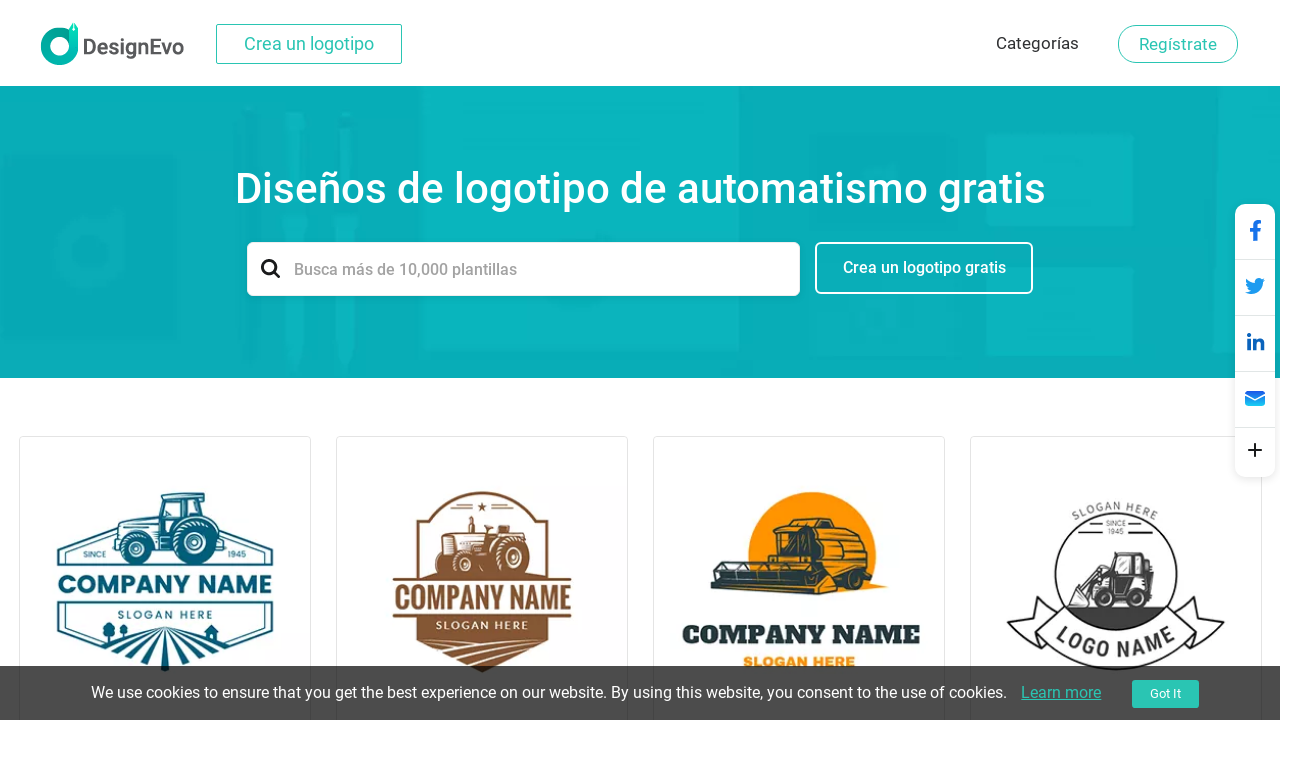

--- FILE ---
content_type: text/html; charset=utf-8
request_url: https://www.designevo.com/es/create/logos/automation.html
body_size: 17211
content:
<!DOCTYPE html>
<html xmlns="http://www.w3.org/1999/xhtml" xml:lang="es-es" lang="es-es"
      dir="ltr">
<head>
    <meta name="robots" content="noodp"/>
    <meta name="viewport" content="width=device-width, initial-scale=1.0, user-scalable=no">
    <meta name="p:domain_verify" content="2ccea02ca84c3bb2953be335373703cf"/>
    <link href='/templates/designevosite/css/template.css?v=1681350614'
          rel="stylesheet">
<script src="/web-res/js/jquery.js?v=1681350617"></script>
    <meta charset="utf-8" />
	<meta http-equiv="X-UA-Compatible" content="IE=edge" />
	<meta name="keywords" content="logotipo de automatismo, logotipo de automatismo gratis, creador de logotipo de automatismo, diseños de logotipo de automatismo, generador de logotipo de automatismo" />
	<meta name="robots" content="max-snippet:-1, max-image-preview:large, max-video-preview:-1" />
	<meta name="viewport" content="width=device-width, initial-scale=1.0" />
	<meta name="amplitude_key" content="e084fa2522d7c9bd74442b33224f1803" />
	<meta name="description" content="¡Crea un logotipo de automatismo único en sólo unos clics! Usando el creador de logotipos DesignEvo, puedes crear un logotipo de automatismo profesional al instante sin ayuda. ¡Utiliza las plantillas y diseña el tuyo gratis ahora!" />
	
	<title>Diseños de logotipo de automatismo | Creador de logotipo de automatismo gratuito - DesignEvo</title>
	<link href="/templates/designevosite/favicon.ico" rel="shortcut icon" type="image/vnd.microsoft.icon" />
	<script src="/web-res/js/fjlog.js?f3201146a20a4ff5420b3bc91de68429"></script>
	<script>
window.fjuser = window.fjuser || {}; window.fjuser.info = {"result":false}
	</script>







</head>

<body>
<input id="token" type="hidden" name="2983ec94aff92dd8e63ca123af93d5bc" value="1"/>
<script src="/web-res/js/jquery.js?v=1681350617"></script><script src="/web-res/js/user.js?v=1661224248"></script>
<div class="body">
	        <header>
            <div class="menu_bg web_menu_bg">
                <link href="/web-res/css/header.css?v=1641804425" rel="stylesheet">    <div class="new_header_container">
        <div class="new_banner_box">
            <a href="/" class="new_banner_logo">
                <img src="/media/header/images/designevo-logo.png" alt="">
            </a>

            <a href="/es/logo-maker/" class="new_banner_make_logo"
               onclick="ga('send', 'event', 'web_menu_btn', es, 'enter_logo_app', 1);">Crea un logotipo</a>

                    </div>
    </div>
    <script src="/media/header/js/header.js?v=1641804424"></script>


                <div class="rgt_menu">
                    

<div class="custom rgt_menu_joomla_div"  >
	<ul>
<li><a href="/es/create/">Categorías</a></li>
</ul></div>

                    
                    
<script>
    const loginLanguage = {"signUp":"Reg\u00edstrate","signUpFree":"Sign Up - Free","login":"Entra","myAccount":"Mis Perfil","myDesigns":"Mis logotipos","signOut":"Cerrar sesi\u00f3n","upgrade":"Upgrade","policyBasic":"Basic Plan","policyPlus":"Plus Plan","policyBasicAnnual":"Basic Annual Plan","policyPlusAnnual":"Plus Annual Plan","policyBasicMonthly":"Basic Monthly Plan","policyPlusMonthly":"Plus Monthly Plan","haveAccount":"\u00bfYa tienes cuenta?","noAccount":"\u00bfNo te has registrado?","facebookSignUp":"Sign Up with Facebook","facebookLogin":"Login with Facebook","googleSignUp":"Sign Up with Google","googleLogin":"Login with Google","or":"o","email":"Correo electr\u00f3nico","emailConfirm":"Confirma tu correo electr\u00f3nico","emailEmpty":"\u00a1El campo de correo electr\u00f3nico no puede estar vac\u00edo!","emailOverLength":"\u00a1La direcci\u00f3n de correo electr\u00f3nico debe tener menos de 64 caracteres!","emailWrongAddress":"Por favor, \u00a1introduce un correo electr\u00f3nico v\u00e1lido!","emailWrongConfirm":"Por favor, \u00a1introduce un correo electr\u00f3nico v\u00e1lido!","emailHasTaken":"The email address is taken.","password":"Contrase\u00f1a","passwordEmpty":"\u00a1La contrase\u00f1a no puede estar vac\u00eda!","passwordOverLength":"\u00a1La contrase\u00f1a debe tener entre 6 y 64 caracteres!","loginErr":"Error al iniciar sesi\u00f3n, por favor comprueba tu conexi\u00f3n y vuelve a intentarlo.","loginPolicy":"Al iniciar sesi\u00f3n, aceptas nuestros ","signPolicy":"Al registrarte, aceptas nuestros ","terms":"T\u00e9rminos de uso","and":" y nuestra ","privacyPolicy":"Pol\u00edtica de privacidad","privacyPolicySub":".","rememberMe":"Recordarme","forgotPassword":"\u00bfRec. contrase\u00f1a?","userWrong":"\u00a1La direcci\u00f3n de correo electr\u00f3nico o la contrase\u00f1a es incorrecta!"};
    window.language_tag = "es";
    var localTipTitle = {
        loginTitle: "Entra",
        signupTitle: "Regístrate",
        loginSaveTitle: "Inicia sesión para Guardar",
        loginPrintTitle: "Inicia sesión para Imprimir",
        loginShareTitle: "Inicia sesión para Compartir",
        signupSaveTitle: "Regístrate para Guardar",
        signupPrintTitle: "Regístrate para Imprimir",
        signupShareTitle: "Regístrate para Compartir",
        loginConnectTip: "Error al iniciar sesión, por favor comprueba tu conexión y vuelve a intentarlo.",
        registerLoginFailed: "El registro se realizó correctamente, pero no se pudo iniciar sesión en tu cuenta.",
        registerConnectTip: "Error en el registro, por favor comprueba tu conexión y vuelve a intentarlo.",
        mailEmptyTip: "¡El campo de correo electrónico no puede estar vacío!",
        mailLengthTip: "¡La dirección de correo electrónico debe tener menos de 64 caracteres!",
        mailWrongTip: "Por favor, ¡introduce un correo electrónico válido!",
        mailConfirmTip: "¡Los correos introducidos no coinciden!",
        pswdEmptyTip: "¡La contraseña no puede estar vacía!",
        pswdLengthTip: "¡La contraseña debe tener entre 6 y 64 caracteres!",
        fbNoMail: "Esta cuenta de Facebook no tiene correo electrónico.",
        fbConnectTip: "Error al conectar con Facebook, por favor comprueba tu conexión y vuelve a intentarlo.",
        fbConnect: "Conectar con Facebook",
        logoutConnectTip: "Error al cerrar sesión, por favor comprueba tu conexión y vuelve a intentarlo.",
        glNoMail: "Esta cuenta de Google no tiene correo electrónico.",
        glConnectTip: "Error al conectar con Google, por favor comprueba tu conexión y vuelve a intentarlo."
    };
    window.csrf_token = "2983ec94aff92dd8e63ca123af93d5bc";

</script>


<link href="/web-res/css/fj_login_mod.css?v=1641800127" rel="stylesheet">
<div id="login"></div>
<a id="emailService" class="u-hide" target="_blank" href="javascript:void(0)"></a>
<div class="app_survey" v-cloak v-show="local.doSurvey" v-on:click="">
    <div class="survey-box">
        <!--title-->
        <div class="survey-box-title">¿Bienvenido a DesignEvo!</div>
        <div class="survey-box-sub-title">Vamos a personalizar el diseño de tu logotipo</div>
        <!--step-->
        <div class="steps" v-bind:class="local.animateStepClass">
            <div class="step-item step-point step-point01" v-bind:class="{active0:local.step===1,active:local.step>1}">
                <fj-icon-step-designevo></fj-icon-step-designevo>
                <div class="step-name">Paso 1</div>
            </div>
            <div class="step-item step-border step-border01" ><div class="border-inner" v-bind:class="{active:local.step>=2}"></div></div>
            <div class="step-item step-point step-point02" v-bind:class="{active0:local.step===2,active:local.step>2}">
                <fj-icon-step-designevo></fj-icon-step-designevo>
                <div class="step-name">Paso 2</div>
            </div>
            <div class="step-item step-border step-border02"><div class="border-inner" v-bind:class="{active:local.step>=3}"></div></div>
            <div class="step-item step-point step-point03" v-bind:class="{active:local.step>=3}">
                <fj-icon-step-designevo></fj-icon-step-designevo>
                <div class="step-name">Finalizar</div>
            </div>
        </div>
        <!--back-->
        <div v-if="local.step === 2" class="back-btn" v-on:click="goBack">
            <div class="icon"><fj-icon-back /></div>
            <div class="txt">Volver</div>
        </div>
        <div class="box-close" v-on:click="closeBox"><fj-icon-delete></fj-icon-delete></div>

        <!--question-->
        <div class="survey-question" v-if="local.step === 1 && !local.isOtherOrganization">1.¿A qué clase de organización perteneces?</div>
        <div class="survey-question" v-if="local.step === 2 && !local.isOtherOrganization">2.¿Cuál es tu papel?</div>


        <!--answer-->
        <div class="survey-answer" v-if="local.answerType === 'organization' && local.step < 3 && !local.isOtherOrganization">
            <div class="answer-item" v-on:click="askRole('enterprise')">
                <div class="icon"><fj-icon-enterprise /></div>
                <div class="name">Empresa</div>
            </div>
            <div class="answer-item" v-on:click="askRole('nonprofit-ngo')">
                <div class="icon"><fj-icon-nonprofit-ngo /></div>
                <div class="name">Sin ánimo de lucro / ONG</div>
            </div>
            <div class="answer-item" v-on:click="askRole('store')">
                <div class="icon"><fj-icon-store /></div>
                <div class="name">Tienda</div>
            </div>
            <div class="answer-item" v-on:click="askRole('government')">
                <div class="icon"><fj-icon-government /></div>
                <div class="name">Gobierno</div>
            </div>
            <div class="answer-item" v-on:click="askRole('self-employed')">
                <div class="icon"><fj-icon-self-employed /></div>
                <div class="name">Autónomo</div>
            </div>
            <div class="answer-item" v-on:click="askRole('community')">
                <div class="icon"><fj-icon-community /></div>
                <div class="name">Autónomo</div>
            </div >
            <div class="answer-item" v-on:click="askRole('school-university')">
                <div class="icon"><fj-icon-school-university /></div>
                <div class="name">Escuela / Universidad</div>
            </div>
            <div class="answer-item" v-on:click="goOtherPage">
                <div class="icon"><fj-icon-other /></div>
                <div class="name">Otra</div>
            </div>
        </div>

        <!--enterprise-->
        <div class="survey-answer" v-if="local.answerType === 'enterprise' && local.step < 3 && !local.isOtherOrganization">
            <div class="answer-item" v-on:click="submitSurvey('HR/Admin')">
                <div class="icon"><fj-icon-hr-admin /></div>
                <div class="name">RRHH / Administrador</div>
            </div>
            <div class="answer-item" v-on:click="submitSurvey('IT/Engineering')">
                <div class="icon"><fj-icon-it-engineering /></div>
                <div class="name">TI / Ingeniería</div>
            </div>
            <div class="answer-item" v-on:click="submitSurvey('Designer')">
                <div class="icon"><fj-icon-designer /></div>
                <div class="name">Designer</div>
            </div>
            <div class="answer-item" v-on:click="submitSurvey('Marketer/PR')">
                <div class="icon"><fj-icon-marketer-pr /></div>
                <div class="name">Marketing / RRPP</div>
            </div>
            <div class="answer-item" v-on:click="submitSurvey('Sales')">
                <div class="icon"><fj-icon-sales /></div>
                <div class="name">Ventas</div>
            </div>
            <div class="answer-item" v-on:click="submitSurvey('Operations/Finance')">
                <div class="icon"><fj-icon-operations-finance /></div>
                <div class="name">Operaciones / finanzas</div>
            </div>
            <div class="answer-item" v-on:click="submitSurvey('Analyst')">
                <div class="icon"><fj-icon-analyst /></div>
                <div class="name">Analista</div>
            </div>
            <div class="answer-item" v-on:click="goOtherPage">
                <div class="icon"><fj-icon-other /></div>
                <div class="name">Otra</div>
            </div>
        </div>

        <!--nonprofit-ngo-->
        <div class="survey-answer" v-if="local.answerType === 'nonprofit-ngo' && local.step < 3 && !local.isOtherOrganization">
            <div class="answer-item" v-on:click="submitSurvey('HR/Admin')">
                <div class="icon"><fj-icon-hr-admin /></div>
                <div class="name">RRHH / Administrador</div>
            </div>
            <div class="answer-item" v-on:click="submitSurvey('IT/Engineering')">
                <div class="icon"><fj-icon-it-engineering /></div>
                <div class="name">TI / Ingeniería</div>
            </div>
            <div class="answer-item" v-on:click="submitSurvey('Designer')">
                <div class="icon"><fj-icon-designer /></div>
                <div class="name">Diseñador</div>
            </div>
            <div class="answer-item" v-on:click="submitSurvey('Marketer/PR')">
                <div class="icon"><fj-icon-marketer-pr /></div>
                <div class="name">Marketing / RRPP</div>
            </div>
            <div class="answer-item" v-on:click="submitSurvey('Trainer')">
                <div class="icon"><fj-icon-trainer /></div>
                <div class="name">Trainer</div>
            </div>
            <div class="answer-item" v-on:click="submitSurvey('Operations/Finance')">
                <div class="icon"><fj-icon-operations-finance /></div>
                <div class="name">Operaciones / finanzas</div>
            </div>
            <div class="answer-item" v-on:click="submitSurvey('Analyst')">
                <div class="icon"><fj-icon-analyst /></div>
                <div class="name">Analista</div>
            </div>
            <div class="answer-item" v-on:click="goOtherPage">
                <div class="icon"><fj-icon-other /></div>
                <div class="name">Otra</div>
            </div>
        </div>

        <!--store-->
        <div class="survey-answer" v-if="local.answerType === 'store' && local.step < 3 && !local.isOtherOrganization">
            <div class="answer-item" v-on:click="submitSurvey('Owner')">
                <div class="icon"><fj-icon-owner /></div>
                <div class="name">Propietario</div>
            </div>
            <div class="answer-item" v-on:click="submitSurvey('Manager')">
                <div class="icon"><fj-icon-manager /></div>
                <div class="name">Encargado</div>
            </div>
            <div class="answer-item" v-on:click="submitSurvey('Operations/Finance')">
                <div class="icon"><fj-icon-operations-finance /></div>
                <div class="name">Operaciones / finanzas</div>
            </div>
            <div class="answer-item" v-on:click="submitSurvey('Customer Service')">
                <div class="icon"><fj-icon-customer-service /></div>
                <div class="name">Atención al cliente</div>
            </div>
            <div class="answer-item" v-on:click="goOtherPage">
                <div class="icon"><fj-icon-other /></div>
                <div class="name">Otra</div>
            </div>
        </div>

        <!--government-->
        <div class="survey-answer" v-if="local.answerType === 'government' && local.step < 3 && !local.isOtherOrganization">
            <div class="answer-item" v-on:click="submitSurvey('HR/Admin')">
                <div class="icon"><fj-icon-hr-admin /></div>
                <div class="name">RRHH / Administrador</div>
            </div>
            <div class="answer-item" v-on:click="submitSurvey('Operations/Finance')">
                <div class="icon"><fj-icon-operations-finance /></div>
                <div class="name">Operaciones / finanzas</div>
            </div>
            <div class="answer-item" v-on:click="submitSurvey('Analyst')">
                <div class="icon"><fj-icon-analyst /></div>
                <div class="name">Analista</div>
            </div>
            <div class="answer-item" v-on:click="submitSurvey('Trainer')">
                <div class="icon"><fj-icon-trainer /></div>
                <div class="name">Otro</div>
            </div>
            <div class="answer-item" v-on:click="submitSurvey('PR')">
                <div class="icon"><fj-icon-marketer-pr /></div>
                <div class="name">RRPP</div>
            </div>
            <div class="answer-item" v-on:click="submitSurvey('Manager')">
                <div class="icon"><fj-icon-manager /></div>
                <div class="name">Encargado</div>
            </div>
            <div class="answer-item" v-on:click="goOtherPage">
                <div class="icon"><fj-icon-other /></div>
                <div class="name">Otra</div>
            </div>
        </div>

        <!--self-employed-->
        <div class="survey-answer" v-if="local.answerType === 'self-employed' && local.step < 3 && !local.isOtherOrganization">
            <div class="answer-item" v-on:click="submitSurvey('Consultant')">
                <div class="icon"><fj-icon-consultant /></div>
                <div class="name">Consultor</div>
            </div>
            <div class="answer-item" v-on:click="submitSurvey('Agent')">
                <div class="icon"><fj-icon-agent /></div>
                <div class="name">Agente</div>
            </div>
            <div class="answer-item" v-on:click="submitSurvey('Designer')">
                <div class="icon"><fj-icon-designer /></div>
                <div class="name">Diseñador</div>
            </div>
            <div class="answer-item" v-on:click="submitSurvey('Fitness/Health')">
                <div class="icon"><fj-icon-fitness-health/></div>
                <div class="name">Salud / fitness</div>
            </div>
            <div class="answer-item" v-on:click="submitSurvey('Marketer/PR')">
                <div class="icon"><fj-icon-marketer-pr /></div>
                <div class="name">Marketing / RRPP</div>
            </div>
            <div class="answer-item" v-on:click="submitSurvey('Blogger/Writer')">
                <div class="icon"><fj-icon-blogger-writer /></div>
                <div class="name">Blogger / Escritor</div>
            </div>
            <div class="answer-item" v-on:click="goOtherPage">
                <div class="icon"><fj-icon-other /></div>
                <div class="name">Otra</div>
            </div>
        </div>

        <!--community-->
        <div class="survey-answer" v-if="local.answerType === 'community' && local.step < 3 && !local.isOtherOrganization">
            <div class="answer-item" v-on:click="submitSurvey('Organizer')">
                <div class="icon"><fj-icon-organizer /></div>
                <div class="name">Organizer</div>
            </div>
            <div class="answer-item" v-on:click="submitSurvey('Designer')">
                <div class="icon"><fj-icon-designer /></div>
                <div class="name">Diseñador</div>
            </div>
            <div class="answer-item" v-on:click="submitSurvey('Trainer')">
                <div class="icon"><fj-icon-trainer /></div>
                <div class="name">Otro</div>
            </div>
            <div class="answer-item" v-on:click="submitSurvey('Operations/Finance')">
                <div class="icon"><fj-icon-operations-finance /></div>
                <div class="name">Operaciones / finanzas</div>
            </div>
            <div class="answer-item" v-on:click="goOtherPage">
                <div class="icon"><fj-icon-other /></div>
                <div class="name">Otra</div>
            </div>
        </div>

        <!--School/University-->
        <div class="survey-answer" v-if="local.answerType === 'school-university' && local.step < 3 && !local.isOtherOrganization">
            <div class="answer-item" v-on:click="submitSurvey('Student')">
                <div class="icon"><fj-icon-student /></div>
                <div class="name">Estudiante</div>
            </div>
            <div class="answer-item" v-on:click="submitSurvey('Teacher/Professor')">
                <div class="icon"><fj-icon-teacher-professor /></div>
                <div class="name">Maestro / profesor</div>
            </div>
            <div class="answer-item" v-on:click="submitSurvey('HR/Admin')">
                <div class="icon"><fj-icon-hr-admin /></div>
                <div class="name">RRHH / Administrador</div>
            </div>
            <div class="answer-item" v-on:click="submitSurvey('Marketer/PR')">
                <div class="icon"><fj-icon-marketer-pr /></div>
                <div class="name">Marketing / RRPP</div>
            </div>
            <div class="answer-item" v-on:click="goOtherPage">
                <div class="icon"><fj-icon-other /></div>
                <div class="name">Otra</div>
            </div>
        </div>


        <!--other input-->
        <div class="other" v-if="local.isOtherOrganization">
            <input class="input" placeholder="Por favor introduce tu industria u organización." @input="inputChange" v-model="local.otherOrganization" maxlength="256" />
            <div v-if="local.isShowOtherDelBtn" class="icon-delete" @click="clearOtherInput"><fj-icon-delete /></div>
            <div class="input-border"></div>
            <div class="btn" v-on:click="completeOther">Completar</div>
        </div>

        <!--email-confirm-->
        <div v-if="local.step === 3" class="email-confirm">
            <div class="icon"><fj-icon-success></fj-icon-success></div>
            <div class="title">
                ¡TU CUENTA HA SIDO <br/> REGISTRADA CORRECTAMENTE!            </div>
            <div class="desc">
                Para garantizar la seguridad de tu cuenta, por favor comprueba tu correo y haz clic en el enlace de activación para activar tu cuenta ahora.            </div>
            <div class="confirm-btn" v-on:click="goConfirmEmail">¡Confirmar ahora!</div>
        </div>
    </div>
</div>

<script src="/web-res/js/fj_login_mod.js?v=1722566627"></script>

                </div>
            </div>
        </header>
		        

	
    <main id="content" role="main">
        
        <link href="/web-res/css/theme_style_2.0.css?v=1768985147" rel="stylesheet">
<script>
    window.template_data = ["<li>\n    <a href=\"\/es\/apps\/logo\/?name=tree-and-house-harvester\" style=\"cursor: pointer;\">\n        <img width=\"290\" height=\"290\" src=\"\/res\/templates\/thumb_small\/tree-and-house-harvester.webp\" loading=\"eager\" fetchpriority=\"high\" alt=\"Logotipo De Automatismo Tree and House Harvester logo design\"\/>\n    <\/a>\n    <a class=\"ga_ab_button\" ga-parameter01=\"themeCustomAB\" ga-parameter02=\"clickCustom\" ga-parameter03=\"clickCustomB\" href=\"\/es\/apps\/logo\/?name=tree-and-house-harvester\" style=\"cursor: pointer;\">\n        <div class=\"custom-hover\">\n            <p><svg version=\"1.1\" id=\"Layer_1\" xmlns=\"http:\/\/www.w3.org\/2000\/svg\" xmlns:xlink=\"http:\/\/www.w3.org\/1999\/xlink\" x=\"0px\" y=\"0px\"\n\t width=\"16px\" height=\"16px\" viewBox=\"0 0 16 16\" enable-background=\"new 0 0 16 16\" xml:space=\"preserve\">\n<g>\n\t<path fill=\"#FEFEFE\" d=\"M15.547,2.604l-2.412-2.412c-0.254-0.255-0.705-0.255-0.959-0.001L3.412,8.954\n\t\tc-0.104,0.102-0.17,0.234-0.191,0.377L2.76,12.347c-0.035,0.22,0.043,0.443,0.203,0.596c0.127,0.12,0.295,0.186,0.467,0.186\n\t\tc0.047,0,0.094-0.004,0.139-0.014l2.875-0.604c0.129-0.027,0.248-0.091,0.34-0.184l6.799-6.8c0,0,0.002-0.001,0.002-0.001\n\t\tl0.002-0.001l1.961-1.962C15.812,3.298,15.812,2.868,15.547,2.604z M5.967,11.225l-1.719,0.36l0.279-1.828L4.92,9.364l1.453,1.453\n\t\tL5.967,11.225z M7.332,9.858L5.879,8.405l4.812-4.812l1.453,1.453L7.332,9.858z M13.104,4.087L11.65,2.634l1.004-1.004l1.453,1.453\n\t\tL13.104,4.087z\"\/>\n\t<path fill=\"#FEFEFE\" d=\"M13.605,14.445H1.033c-0.43,0-0.779,0.349-0.779,0.777S0.604,16,1.033,16h12.572\n\t\tc0.43,0,0.777-0.349,0.777-0.777S14.035,14.445,13.605,14.445z\"\/>\n<\/g>\n<\/svg>Personaliza<\/p>\n        <\/div>\n    <\/a>\n    <a class=\"ga_ab_button\" ga-parameter01=\"themeCustomAB\" ga-parameter02=\"clickCustom\" ga-parameter03=\"clickCustomB\"href=\"\/es\/apps\/logo\/?name=tree-and-house-harvester\" style=\"cursor: pointer;\">\n        <p class=\"display_name_style\">Tree and House Harvester<\/p>\n    <\/a>\n<\/li>","<li>\n    <a href=\"\/es\/apps\/logo\/?name=star-combine-harvester\" style=\"cursor: pointer;\">\n        <img width=\"290\" height=\"290\" src=\"\/res\/templates\/thumb_small\/star-combine-harvester.webp\" loading=\"eager\" fetchpriority=\"high\" alt=\"Logotipo De Automatismo Star Combine Harvester logo design\"\/>\n    <\/a>\n    <a class=\"ga_ab_button\" ga-parameter01=\"themeCustomAB\" ga-parameter02=\"clickCustom\" ga-parameter03=\"clickCustomB\" href=\"\/es\/apps\/logo\/?name=star-combine-harvester\" style=\"cursor: pointer;\">\n        <div class=\"custom-hover\">\n            <p><svg version=\"1.1\" id=\"Layer_1\" xmlns=\"http:\/\/www.w3.org\/2000\/svg\" xmlns:xlink=\"http:\/\/www.w3.org\/1999\/xlink\" x=\"0px\" y=\"0px\"\n\t width=\"16px\" height=\"16px\" viewBox=\"0 0 16 16\" enable-background=\"new 0 0 16 16\" xml:space=\"preserve\">\n<g>\n\t<path fill=\"#FEFEFE\" d=\"M15.547,2.604l-2.412-2.412c-0.254-0.255-0.705-0.255-0.959-0.001L3.412,8.954\n\t\tc-0.104,0.102-0.17,0.234-0.191,0.377L2.76,12.347c-0.035,0.22,0.043,0.443,0.203,0.596c0.127,0.12,0.295,0.186,0.467,0.186\n\t\tc0.047,0,0.094-0.004,0.139-0.014l2.875-0.604c0.129-0.027,0.248-0.091,0.34-0.184l6.799-6.8c0,0,0.002-0.001,0.002-0.001\n\t\tl0.002-0.001l1.961-1.962C15.812,3.298,15.812,2.868,15.547,2.604z M5.967,11.225l-1.719,0.36l0.279-1.828L4.92,9.364l1.453,1.453\n\t\tL5.967,11.225z M7.332,9.858L5.879,8.405l4.812-4.812l1.453,1.453L7.332,9.858z M13.104,4.087L11.65,2.634l1.004-1.004l1.453,1.453\n\t\tL13.104,4.087z\"\/>\n\t<path fill=\"#FEFEFE\" d=\"M13.605,14.445H1.033c-0.43,0-0.779,0.349-0.779,0.777S0.604,16,1.033,16h12.572\n\t\tc0.43,0,0.777-0.349,0.777-0.777S14.035,14.445,13.605,14.445z\"\/>\n<\/g>\n<\/svg>Personaliza<\/p>\n        <\/div>\n    <\/a>\n    <a class=\"ga_ab_button\" ga-parameter01=\"themeCustomAB\" ga-parameter02=\"clickCustom\" ga-parameter03=\"clickCustomB\"href=\"\/es\/apps\/logo\/?name=star-combine-harvester\" style=\"cursor: pointer;\">\n        <p class=\"display_name_style\">Star Combine Harvester<\/p>\n    <\/a>\n<\/li>","<li>\n    <a href=\"\/es\/apps\/logo\/?name=cartoon-circle-harvester\" style=\"cursor: pointer;\">\n        <img width=\"290\" height=\"290\" src=\"\/res\/templates\/thumb_small\/cartoon-circle-harvester.webp\" loading=\"eager\" fetchpriority=\"high\" alt=\"Logotipo De Automatismo Cartoon Circle Harvester logo design\"\/>\n    <\/a>\n    <a class=\"ga_ab_button\" ga-parameter01=\"themeCustomAB\" ga-parameter02=\"clickCustom\" ga-parameter03=\"clickCustomB\" href=\"\/es\/apps\/logo\/?name=cartoon-circle-harvester\" style=\"cursor: pointer;\">\n        <div class=\"custom-hover\">\n            <p><svg version=\"1.1\" id=\"Layer_1\" xmlns=\"http:\/\/www.w3.org\/2000\/svg\" xmlns:xlink=\"http:\/\/www.w3.org\/1999\/xlink\" x=\"0px\" y=\"0px\"\n\t width=\"16px\" height=\"16px\" viewBox=\"0 0 16 16\" enable-background=\"new 0 0 16 16\" xml:space=\"preserve\">\n<g>\n\t<path fill=\"#FEFEFE\" d=\"M15.547,2.604l-2.412-2.412c-0.254-0.255-0.705-0.255-0.959-0.001L3.412,8.954\n\t\tc-0.104,0.102-0.17,0.234-0.191,0.377L2.76,12.347c-0.035,0.22,0.043,0.443,0.203,0.596c0.127,0.12,0.295,0.186,0.467,0.186\n\t\tc0.047,0,0.094-0.004,0.139-0.014l2.875-0.604c0.129-0.027,0.248-0.091,0.34-0.184l6.799-6.8c0,0,0.002-0.001,0.002-0.001\n\t\tl0.002-0.001l1.961-1.962C15.812,3.298,15.812,2.868,15.547,2.604z M5.967,11.225l-1.719,0.36l0.279-1.828L4.92,9.364l1.453,1.453\n\t\tL5.967,11.225z M7.332,9.858L5.879,8.405l4.812-4.812l1.453,1.453L7.332,9.858z M13.104,4.087L11.65,2.634l1.004-1.004l1.453,1.453\n\t\tL13.104,4.087z\"\/>\n\t<path fill=\"#FEFEFE\" d=\"M13.605,14.445H1.033c-0.43,0-0.779,0.349-0.779,0.777S0.604,16,1.033,16h12.572\n\t\tc0.43,0,0.777-0.349,0.777-0.777S14.035,14.445,13.605,14.445z\"\/>\n<\/g>\n<\/svg>Personaliza<\/p>\n        <\/div>\n    <\/a>\n    <a class=\"ga_ab_button\" ga-parameter01=\"themeCustomAB\" ga-parameter02=\"clickCustom\" ga-parameter03=\"clickCustomB\"href=\"\/es\/apps\/logo\/?name=cartoon-circle-harvester\" style=\"cursor: pointer;\">\n        <p class=\"display_name_style\">Cartoon Circle Harvester<\/p>\n    <\/a>\n<\/li>","<li>\n    <a href=\"\/es\/apps\/logo\/?name=circle-cartoon-harvester\" style=\"cursor: pointer;\">\n        <img width=\"290\" height=\"290\" src=\"\/res\/templates\/thumb_small\/circle-cartoon-harvester.webp\" loading=\"eager\" fetchpriority=\"high\" alt=\"Logotipo De Automatismo Circle Cartoon Harvester logo design\"\/>\n    <\/a>\n    <a class=\"ga_ab_button\" ga-parameter01=\"themeCustomAB\" ga-parameter02=\"clickCustom\" ga-parameter03=\"clickCustomB\" href=\"\/es\/apps\/logo\/?name=circle-cartoon-harvester\" style=\"cursor: pointer;\">\n        <div class=\"custom-hover\">\n            <p><svg version=\"1.1\" id=\"Layer_1\" xmlns=\"http:\/\/www.w3.org\/2000\/svg\" xmlns:xlink=\"http:\/\/www.w3.org\/1999\/xlink\" x=\"0px\" y=\"0px\"\n\t width=\"16px\" height=\"16px\" viewBox=\"0 0 16 16\" enable-background=\"new 0 0 16 16\" xml:space=\"preserve\">\n<g>\n\t<path fill=\"#FEFEFE\" d=\"M15.547,2.604l-2.412-2.412c-0.254-0.255-0.705-0.255-0.959-0.001L3.412,8.954\n\t\tc-0.104,0.102-0.17,0.234-0.191,0.377L2.76,12.347c-0.035,0.22,0.043,0.443,0.203,0.596c0.127,0.12,0.295,0.186,0.467,0.186\n\t\tc0.047,0,0.094-0.004,0.139-0.014l2.875-0.604c0.129-0.027,0.248-0.091,0.34-0.184l6.799-6.8c0,0,0.002-0.001,0.002-0.001\n\t\tl0.002-0.001l1.961-1.962C15.812,3.298,15.812,2.868,15.547,2.604z M5.967,11.225l-1.719,0.36l0.279-1.828L4.92,9.364l1.453,1.453\n\t\tL5.967,11.225z M7.332,9.858L5.879,8.405l4.812-4.812l1.453,1.453L7.332,9.858z M13.104,4.087L11.65,2.634l1.004-1.004l1.453,1.453\n\t\tL13.104,4.087z\"\/>\n\t<path fill=\"#FEFEFE\" d=\"M13.605,14.445H1.033c-0.43,0-0.779,0.349-0.779,0.777S0.604,16,1.033,16h12.572\n\t\tc0.43,0,0.777-0.349,0.777-0.777S14.035,14.445,13.605,14.445z\"\/>\n<\/g>\n<\/svg>Personaliza<\/p>\n        <\/div>\n    <\/a>\n    <a class=\"ga_ab_button\" ga-parameter01=\"themeCustomAB\" ga-parameter02=\"clickCustom\" ga-parameter03=\"clickCustomB\"href=\"\/es\/apps\/logo\/?name=circle-cartoon-harvester\" style=\"cursor: pointer;\">\n        <p class=\"display_name_style\">Circle Cartoon Harvester<\/p>\n    <\/a>\n<\/li>","<li>\n    <a href=\"\/es\/apps\/logo\/?name=field-tractor-harvester\" style=\"cursor: pointer;\">\n        <img width=\"290\" height=\"290\" src=\"\/res\/templates\/thumb_small\/field-tractor-harvester.webp\" loading=\"eager\" fetchpriority=\"high\" alt=\"Logotipo De Automatismo Field Tractor Harvester logo design\"\/>\n    <\/a>\n    <a class=\"ga_ab_button\" ga-parameter01=\"themeCustomAB\" ga-parameter02=\"clickCustom\" ga-parameter03=\"clickCustomB\" href=\"\/es\/apps\/logo\/?name=field-tractor-harvester\" style=\"cursor: pointer;\">\n        <div class=\"custom-hover\">\n            <p><svg version=\"1.1\" id=\"Layer_1\" xmlns=\"http:\/\/www.w3.org\/2000\/svg\" xmlns:xlink=\"http:\/\/www.w3.org\/1999\/xlink\" x=\"0px\" y=\"0px\"\n\t width=\"16px\" height=\"16px\" viewBox=\"0 0 16 16\" enable-background=\"new 0 0 16 16\" xml:space=\"preserve\">\n<g>\n\t<path fill=\"#FEFEFE\" d=\"M15.547,2.604l-2.412-2.412c-0.254-0.255-0.705-0.255-0.959-0.001L3.412,8.954\n\t\tc-0.104,0.102-0.17,0.234-0.191,0.377L2.76,12.347c-0.035,0.22,0.043,0.443,0.203,0.596c0.127,0.12,0.295,0.186,0.467,0.186\n\t\tc0.047,0,0.094-0.004,0.139-0.014l2.875-0.604c0.129-0.027,0.248-0.091,0.34-0.184l6.799-6.8c0,0,0.002-0.001,0.002-0.001\n\t\tl0.002-0.001l1.961-1.962C15.812,3.298,15.812,2.868,15.547,2.604z M5.967,11.225l-1.719,0.36l0.279-1.828L4.92,9.364l1.453,1.453\n\t\tL5.967,11.225z M7.332,9.858L5.879,8.405l4.812-4.812l1.453,1.453L7.332,9.858z M13.104,4.087L11.65,2.634l1.004-1.004l1.453,1.453\n\t\tL13.104,4.087z\"\/>\n\t<path fill=\"#FEFEFE\" d=\"M13.605,14.445H1.033c-0.43,0-0.779,0.349-0.779,0.777S0.604,16,1.033,16h12.572\n\t\tc0.43,0,0.777-0.349,0.777-0.777S14.035,14.445,13.605,14.445z\"\/>\n<\/g>\n<\/svg>Personaliza<\/p>\n        <\/div>\n    <\/a>\n    <a class=\"ga_ab_button\" ga-parameter01=\"themeCustomAB\" ga-parameter02=\"clickCustom\" ga-parameter03=\"clickCustomB\"href=\"\/es\/apps\/logo\/?name=field-tractor-harvester\" style=\"cursor: pointer;\">\n        <p class=\"display_name_style\">Field Tractor Harvester<\/p>\n    <\/a>\n<\/li>","<li>\n    <a href=\"\/es\/apps\/logo\/?name=semicircular-combine-harvester\" style=\"cursor: pointer;\">\n        <img width=\"290\" height=\"290\" src=\"\/res\/templates\/thumb_small\/semicircular-combine-harvester.webp\" loading=\"eager\" fetchpriority=\"high\" alt=\"Logotipo De Automatismo Semicircular Combine Harvester logo design\"\/>\n    <\/a>\n    <a class=\"ga_ab_button\" ga-parameter01=\"themeCustomAB\" ga-parameter02=\"clickCustom\" ga-parameter03=\"clickCustomB\" href=\"\/es\/apps\/logo\/?name=semicircular-combine-harvester\" style=\"cursor: pointer;\">\n        <div class=\"custom-hover\">\n            <p><svg version=\"1.1\" id=\"Layer_1\" xmlns=\"http:\/\/www.w3.org\/2000\/svg\" xmlns:xlink=\"http:\/\/www.w3.org\/1999\/xlink\" x=\"0px\" y=\"0px\"\n\t width=\"16px\" height=\"16px\" viewBox=\"0 0 16 16\" enable-background=\"new 0 0 16 16\" xml:space=\"preserve\">\n<g>\n\t<path fill=\"#FEFEFE\" d=\"M15.547,2.604l-2.412-2.412c-0.254-0.255-0.705-0.255-0.959-0.001L3.412,8.954\n\t\tc-0.104,0.102-0.17,0.234-0.191,0.377L2.76,12.347c-0.035,0.22,0.043,0.443,0.203,0.596c0.127,0.12,0.295,0.186,0.467,0.186\n\t\tc0.047,0,0.094-0.004,0.139-0.014l2.875-0.604c0.129-0.027,0.248-0.091,0.34-0.184l6.799-6.8c0,0,0.002-0.001,0.002-0.001\n\t\tl0.002-0.001l1.961-1.962C15.812,3.298,15.812,2.868,15.547,2.604z M5.967,11.225l-1.719,0.36l0.279-1.828L4.92,9.364l1.453,1.453\n\t\tL5.967,11.225z M7.332,9.858L5.879,8.405l4.812-4.812l1.453,1.453L7.332,9.858z M13.104,4.087L11.65,2.634l1.004-1.004l1.453,1.453\n\t\tL13.104,4.087z\"\/>\n\t<path fill=\"#FEFEFE\" d=\"M13.605,14.445H1.033c-0.43,0-0.779,0.349-0.779,0.777S0.604,16,1.033,16h12.572\n\t\tc0.43,0,0.777-0.349,0.777-0.777S14.035,14.445,13.605,14.445z\"\/>\n<\/g>\n<\/svg>Personaliza<\/p>\n        <\/div>\n    <\/a>\n    <a class=\"ga_ab_button\" ga-parameter01=\"themeCustomAB\" ga-parameter02=\"clickCustom\" ga-parameter03=\"clickCustomB\"href=\"\/es\/apps\/logo\/?name=semicircular-combine-harvester\" style=\"cursor: pointer;\">\n        <p class=\"display_name_style\">Semicircular Combine Harvester<\/p>\n    <\/a>\n<\/li>","<li>\n    <a href=\"\/es\/apps\/logo\/?name=fence-with-combine-harvester\" style=\"cursor: pointer;\">\n        <img width=\"290\" height=\"290\" src=\"\/res\/templates\/thumb_small\/fence-with-combine-harvester.webp\" loading=\"eager\" fetchpriority=\"high\" alt=\"Logotipo De Automatismo Fence With Combine Harvester logo design\"\/>\n    <\/a>\n    <a class=\"ga_ab_button\" ga-parameter01=\"themeCustomAB\" ga-parameter02=\"clickCustom\" ga-parameter03=\"clickCustomB\" href=\"\/es\/apps\/logo\/?name=fence-with-combine-harvester\" style=\"cursor: pointer;\">\n        <div class=\"custom-hover\">\n            <p><svg version=\"1.1\" id=\"Layer_1\" xmlns=\"http:\/\/www.w3.org\/2000\/svg\" xmlns:xlink=\"http:\/\/www.w3.org\/1999\/xlink\" x=\"0px\" y=\"0px\"\n\t width=\"16px\" height=\"16px\" viewBox=\"0 0 16 16\" enable-background=\"new 0 0 16 16\" xml:space=\"preserve\">\n<g>\n\t<path fill=\"#FEFEFE\" d=\"M15.547,2.604l-2.412-2.412c-0.254-0.255-0.705-0.255-0.959-0.001L3.412,8.954\n\t\tc-0.104,0.102-0.17,0.234-0.191,0.377L2.76,12.347c-0.035,0.22,0.043,0.443,0.203,0.596c0.127,0.12,0.295,0.186,0.467,0.186\n\t\tc0.047,0,0.094-0.004,0.139-0.014l2.875-0.604c0.129-0.027,0.248-0.091,0.34-0.184l6.799-6.8c0,0,0.002-0.001,0.002-0.001\n\t\tl0.002-0.001l1.961-1.962C15.812,3.298,15.812,2.868,15.547,2.604z M5.967,11.225l-1.719,0.36l0.279-1.828L4.92,9.364l1.453,1.453\n\t\tL5.967,11.225z M7.332,9.858L5.879,8.405l4.812-4.812l1.453,1.453L7.332,9.858z M13.104,4.087L11.65,2.634l1.004-1.004l1.453,1.453\n\t\tL13.104,4.087z\"\/>\n\t<path fill=\"#FEFEFE\" d=\"M13.605,14.445H1.033c-0.43,0-0.779,0.349-0.779,0.777S0.604,16,1.033,16h12.572\n\t\tc0.43,0,0.777-0.349,0.777-0.777S14.035,14.445,13.605,14.445z\"\/>\n<\/g>\n<\/svg>Personaliza<\/p>\n        <\/div>\n    <\/a>\n    <a class=\"ga_ab_button\" ga-parameter01=\"themeCustomAB\" ga-parameter02=\"clickCustom\" ga-parameter03=\"clickCustomB\"href=\"\/es\/apps\/logo\/?name=fence-with-combine-harvester\" style=\"cursor: pointer;\">\n        <p class=\"display_name_style\">Fence With Combine Harvester<\/p>\n    <\/a>\n<\/li>","<li>\n    <a href=\"\/es\/apps\/logo\/?name=egg-shape-harvester\" style=\"cursor: pointer;\">\n        <img width=\"290\" height=\"290\" src=\"\/res\/templates\/thumb_small\/egg-shape-harvester.webp\" loading=\"eager\" fetchpriority=\"high\" alt=\"Logotipo De Automatismo Egg Shape Harvester logo design\"\/>\n    <\/a>\n    <a class=\"ga_ab_button\" ga-parameter01=\"themeCustomAB\" ga-parameter02=\"clickCustom\" ga-parameter03=\"clickCustomB\" href=\"\/es\/apps\/logo\/?name=egg-shape-harvester\" style=\"cursor: pointer;\">\n        <div class=\"custom-hover\">\n            <p><svg version=\"1.1\" id=\"Layer_1\" xmlns=\"http:\/\/www.w3.org\/2000\/svg\" xmlns:xlink=\"http:\/\/www.w3.org\/1999\/xlink\" x=\"0px\" y=\"0px\"\n\t width=\"16px\" height=\"16px\" viewBox=\"0 0 16 16\" enable-background=\"new 0 0 16 16\" xml:space=\"preserve\">\n<g>\n\t<path fill=\"#FEFEFE\" d=\"M15.547,2.604l-2.412-2.412c-0.254-0.255-0.705-0.255-0.959-0.001L3.412,8.954\n\t\tc-0.104,0.102-0.17,0.234-0.191,0.377L2.76,12.347c-0.035,0.22,0.043,0.443,0.203,0.596c0.127,0.12,0.295,0.186,0.467,0.186\n\t\tc0.047,0,0.094-0.004,0.139-0.014l2.875-0.604c0.129-0.027,0.248-0.091,0.34-0.184l6.799-6.8c0,0,0.002-0.001,0.002-0.001\n\t\tl0.002-0.001l1.961-1.962C15.812,3.298,15.812,2.868,15.547,2.604z M5.967,11.225l-1.719,0.36l0.279-1.828L4.92,9.364l1.453,1.453\n\t\tL5.967,11.225z M7.332,9.858L5.879,8.405l4.812-4.812l1.453,1.453L7.332,9.858z M13.104,4.087L11.65,2.634l1.004-1.004l1.453,1.453\n\t\tL13.104,4.087z\"\/>\n\t<path fill=\"#FEFEFE\" d=\"M13.605,14.445H1.033c-0.43,0-0.779,0.349-0.779,0.777S0.604,16,1.033,16h12.572\n\t\tc0.43,0,0.777-0.349,0.777-0.777S14.035,14.445,13.605,14.445z\"\/>\n<\/g>\n<\/svg>Personaliza<\/p>\n        <\/div>\n    <\/a>\n    <a class=\"ga_ab_button\" ga-parameter01=\"themeCustomAB\" ga-parameter02=\"clickCustom\" ga-parameter03=\"clickCustomB\"href=\"\/es\/apps\/logo\/?name=egg-shape-harvester\" style=\"cursor: pointer;\">\n        <p class=\"display_name_style\">Egg Shape Harvester<\/p>\n    <\/a>\n<\/li>","<li>\n    <a href=\"\/es\/apps\/logo\/?name=fence-cartoon-harvester\" style=\"cursor: pointer;\">\n        <img width=\"290\" height=\"290\" src=\"\/res\/templates\/thumb_small\/fence-cartoon-harvester.webp\" loading=\"eager\"  alt=\"Logotipo De Automatismo Fence Cartoon Harvester logo design\"\/>\n    <\/a>\n    <a class=\"ga_ab_button\" ga-parameter01=\"themeCustomAB\" ga-parameter02=\"clickCustom\" ga-parameter03=\"clickCustomB\" href=\"\/es\/apps\/logo\/?name=fence-cartoon-harvester\" style=\"cursor: pointer;\">\n        <div class=\"custom-hover\">\n            <p><svg version=\"1.1\" id=\"Layer_1\" xmlns=\"http:\/\/www.w3.org\/2000\/svg\" xmlns:xlink=\"http:\/\/www.w3.org\/1999\/xlink\" x=\"0px\" y=\"0px\"\n\t width=\"16px\" height=\"16px\" viewBox=\"0 0 16 16\" enable-background=\"new 0 0 16 16\" xml:space=\"preserve\">\n<g>\n\t<path fill=\"#FEFEFE\" d=\"M15.547,2.604l-2.412-2.412c-0.254-0.255-0.705-0.255-0.959-0.001L3.412,8.954\n\t\tc-0.104,0.102-0.17,0.234-0.191,0.377L2.76,12.347c-0.035,0.22,0.043,0.443,0.203,0.596c0.127,0.12,0.295,0.186,0.467,0.186\n\t\tc0.047,0,0.094-0.004,0.139-0.014l2.875-0.604c0.129-0.027,0.248-0.091,0.34-0.184l6.799-6.8c0,0,0.002-0.001,0.002-0.001\n\t\tl0.002-0.001l1.961-1.962C15.812,3.298,15.812,2.868,15.547,2.604z M5.967,11.225l-1.719,0.36l0.279-1.828L4.92,9.364l1.453,1.453\n\t\tL5.967,11.225z M7.332,9.858L5.879,8.405l4.812-4.812l1.453,1.453L7.332,9.858z M13.104,4.087L11.65,2.634l1.004-1.004l1.453,1.453\n\t\tL13.104,4.087z\"\/>\n\t<path fill=\"#FEFEFE\" d=\"M13.605,14.445H1.033c-0.43,0-0.779,0.349-0.779,0.777S0.604,16,1.033,16h12.572\n\t\tc0.43,0,0.777-0.349,0.777-0.777S14.035,14.445,13.605,14.445z\"\/>\n<\/g>\n<\/svg>Personaliza<\/p>\n        <\/div>\n    <\/a>\n    <a class=\"ga_ab_button\" ga-parameter01=\"themeCustomAB\" ga-parameter02=\"clickCustom\" ga-parameter03=\"clickCustomB\"href=\"\/es\/apps\/logo\/?name=fence-cartoon-harvester\" style=\"cursor: pointer;\">\n        <p class=\"display_name_style\">Fence Cartoon Harvester<\/p>\n    <\/a>\n<\/li>","<li>\n    <a href=\"\/es\/apps\/logo\/?name=cute-cartoon-harvester\" style=\"cursor: pointer;\">\n        <img width=\"290\" height=\"290\" src=\"\/res\/templates\/thumb_small\/cute-cartoon-harvester.webp\" loading=\"eager\"  alt=\"Logotipo De Automatismo Cute Cartoon Harvester logo design\"\/>\n    <\/a>\n    <a class=\"ga_ab_button\" ga-parameter01=\"themeCustomAB\" ga-parameter02=\"clickCustom\" ga-parameter03=\"clickCustomB\" href=\"\/es\/apps\/logo\/?name=cute-cartoon-harvester\" style=\"cursor: pointer;\">\n        <div class=\"custom-hover\">\n            <p><svg version=\"1.1\" id=\"Layer_1\" xmlns=\"http:\/\/www.w3.org\/2000\/svg\" xmlns:xlink=\"http:\/\/www.w3.org\/1999\/xlink\" x=\"0px\" y=\"0px\"\n\t width=\"16px\" height=\"16px\" viewBox=\"0 0 16 16\" enable-background=\"new 0 0 16 16\" xml:space=\"preserve\">\n<g>\n\t<path fill=\"#FEFEFE\" d=\"M15.547,2.604l-2.412-2.412c-0.254-0.255-0.705-0.255-0.959-0.001L3.412,8.954\n\t\tc-0.104,0.102-0.17,0.234-0.191,0.377L2.76,12.347c-0.035,0.22,0.043,0.443,0.203,0.596c0.127,0.12,0.295,0.186,0.467,0.186\n\t\tc0.047,0,0.094-0.004,0.139-0.014l2.875-0.604c0.129-0.027,0.248-0.091,0.34-0.184l6.799-6.8c0,0,0.002-0.001,0.002-0.001\n\t\tl0.002-0.001l1.961-1.962C15.812,3.298,15.812,2.868,15.547,2.604z M5.967,11.225l-1.719,0.36l0.279-1.828L4.92,9.364l1.453,1.453\n\t\tL5.967,11.225z M7.332,9.858L5.879,8.405l4.812-4.812l1.453,1.453L7.332,9.858z M13.104,4.087L11.65,2.634l1.004-1.004l1.453,1.453\n\t\tL13.104,4.087z\"\/>\n\t<path fill=\"#FEFEFE\" d=\"M13.605,14.445H1.033c-0.43,0-0.779,0.349-0.779,0.777S0.604,16,1.033,16h12.572\n\t\tc0.43,0,0.777-0.349,0.777-0.777S14.035,14.445,13.605,14.445z\"\/>\n<\/g>\n<\/svg>Personaliza<\/p>\n        <\/div>\n    <\/a>\n    <a class=\"ga_ab_button\" ga-parameter01=\"themeCustomAB\" ga-parameter02=\"clickCustom\" ga-parameter03=\"clickCustomB\"href=\"\/es\/apps\/logo\/?name=cute-cartoon-harvester\" style=\"cursor: pointer;\">\n        <p class=\"display_name_style\">Cute Cartoon Harvester<\/p>\n    <\/a>\n<\/li>","<li>\n    <a href=\"\/es\/apps\/logo\/?name=abstract-simple-harvester\" style=\"cursor: pointer;\">\n        <img width=\"290\" height=\"290\" src=\"\/res\/templates\/thumb_small\/abstract-simple-harvester.webp\" loading=\"eager\"  alt=\"Logotipo De Automatismo Abstract Simple Harvester logo design\"\/>\n    <\/a>\n    <a class=\"ga_ab_button\" ga-parameter01=\"themeCustomAB\" ga-parameter02=\"clickCustom\" ga-parameter03=\"clickCustomB\" href=\"\/es\/apps\/logo\/?name=abstract-simple-harvester\" style=\"cursor: pointer;\">\n        <div class=\"custom-hover\">\n            <p><svg version=\"1.1\" id=\"Layer_1\" xmlns=\"http:\/\/www.w3.org\/2000\/svg\" xmlns:xlink=\"http:\/\/www.w3.org\/1999\/xlink\" x=\"0px\" y=\"0px\"\n\t width=\"16px\" height=\"16px\" viewBox=\"0 0 16 16\" enable-background=\"new 0 0 16 16\" xml:space=\"preserve\">\n<g>\n\t<path fill=\"#FEFEFE\" d=\"M15.547,2.604l-2.412-2.412c-0.254-0.255-0.705-0.255-0.959-0.001L3.412,8.954\n\t\tc-0.104,0.102-0.17,0.234-0.191,0.377L2.76,12.347c-0.035,0.22,0.043,0.443,0.203,0.596c0.127,0.12,0.295,0.186,0.467,0.186\n\t\tc0.047,0,0.094-0.004,0.139-0.014l2.875-0.604c0.129-0.027,0.248-0.091,0.34-0.184l6.799-6.8c0,0,0.002-0.001,0.002-0.001\n\t\tl0.002-0.001l1.961-1.962C15.812,3.298,15.812,2.868,15.547,2.604z M5.967,11.225l-1.719,0.36l0.279-1.828L4.92,9.364l1.453,1.453\n\t\tL5.967,11.225z M7.332,9.858L5.879,8.405l4.812-4.812l1.453,1.453L7.332,9.858z M13.104,4.087L11.65,2.634l1.004-1.004l1.453,1.453\n\t\tL13.104,4.087z\"\/>\n\t<path fill=\"#FEFEFE\" d=\"M13.605,14.445H1.033c-0.43,0-0.779,0.349-0.779,0.777S0.604,16,1.033,16h12.572\n\t\tc0.43,0,0.777-0.349,0.777-0.777S14.035,14.445,13.605,14.445z\"\/>\n<\/g>\n<\/svg>Personaliza<\/p>\n        <\/div>\n    <\/a>\n    <a class=\"ga_ab_button\" ga-parameter01=\"themeCustomAB\" ga-parameter02=\"clickCustom\" ga-parameter03=\"clickCustomB\"href=\"\/es\/apps\/logo\/?name=abstract-simple-harvester\" style=\"cursor: pointer;\">\n        <p class=\"display_name_style\">Abstract Simple Harvester<\/p>\n    <\/a>\n<\/li>","<li>\n    <a href=\"\/es\/apps\/logo\/?name=line-abstract-harvester\" style=\"cursor: pointer;\">\n        <img width=\"290\" height=\"290\" src=\"\/res\/templates\/thumb_small\/line-abstract-harvester.webp\" loading=\"eager\"  alt=\"Logotipo De Automatismo Line Abstract Harvester logo design\"\/>\n    <\/a>\n    <a class=\"ga_ab_button\" ga-parameter01=\"themeCustomAB\" ga-parameter02=\"clickCustom\" ga-parameter03=\"clickCustomB\" href=\"\/es\/apps\/logo\/?name=line-abstract-harvester\" style=\"cursor: pointer;\">\n        <div class=\"custom-hover\">\n            <p><svg version=\"1.1\" id=\"Layer_1\" xmlns=\"http:\/\/www.w3.org\/2000\/svg\" xmlns:xlink=\"http:\/\/www.w3.org\/1999\/xlink\" x=\"0px\" y=\"0px\"\n\t width=\"16px\" height=\"16px\" viewBox=\"0 0 16 16\" enable-background=\"new 0 0 16 16\" xml:space=\"preserve\">\n<g>\n\t<path fill=\"#FEFEFE\" d=\"M15.547,2.604l-2.412-2.412c-0.254-0.255-0.705-0.255-0.959-0.001L3.412,8.954\n\t\tc-0.104,0.102-0.17,0.234-0.191,0.377L2.76,12.347c-0.035,0.22,0.043,0.443,0.203,0.596c0.127,0.12,0.295,0.186,0.467,0.186\n\t\tc0.047,0,0.094-0.004,0.139-0.014l2.875-0.604c0.129-0.027,0.248-0.091,0.34-0.184l6.799-6.8c0,0,0.002-0.001,0.002-0.001\n\t\tl0.002-0.001l1.961-1.962C15.812,3.298,15.812,2.868,15.547,2.604z M5.967,11.225l-1.719,0.36l0.279-1.828L4.92,9.364l1.453,1.453\n\t\tL5.967,11.225z M7.332,9.858L5.879,8.405l4.812-4.812l1.453,1.453L7.332,9.858z M13.104,4.087L11.65,2.634l1.004-1.004l1.453,1.453\n\t\tL13.104,4.087z\"\/>\n\t<path fill=\"#FEFEFE\" d=\"M13.605,14.445H1.033c-0.43,0-0.779,0.349-0.779,0.777S0.604,16,1.033,16h12.572\n\t\tc0.43,0,0.777-0.349,0.777-0.777S14.035,14.445,13.605,14.445z\"\/>\n<\/g>\n<\/svg>Personaliza<\/p>\n        <\/div>\n    <\/a>\n    <a class=\"ga_ab_button\" ga-parameter01=\"themeCustomAB\" ga-parameter02=\"clickCustom\" ga-parameter03=\"clickCustomB\"href=\"\/es\/apps\/logo\/?name=line-abstract-harvester\" style=\"cursor: pointer;\">\n        <p class=\"display_name_style\">Line Abstract Harvester<\/p>\n    <\/a>\n<\/li>"];
</script>



<!--Banner Begin-->
<div class="create_top_bg">
	<div class="create_ban">
		<!--h1与p合并-->
		<div class="theme-banner-title">
			<h1>Diseños de logotipo de automatismo gratis</h1>
		</div>

        <div class="theme-search-and-button">
            <div class="theme-search">
                <img class="search-icon" width="19" height="19" src="/media/com_template/images/search.svg?v=1768985144" loading="lazy" alt="search icon">
                <input type="text" id="searchInput" class="theme-search-input" placeholder="Busca más de 10,000 plantillas">
            </div>
            <div class="theme-search-btn">
                <a class="theme-make-logo-btn banner-btn" ga-parameter01="themeCustomAB" ga-parameter02="clickOther" ga-parameter03="clickOtherB" href="JavaScript:;">Crea un logotipo gratis</a>
            </div>
        </div>
	</div>
</div>
<!--Banner End-->

<div class="theme_list_container">
	<!--合并theme_h3,theme_p,search_box-->
	<ul class="theme_list">
		<li>
    <a href="/es/apps/logo/?name=tree-and-house-harvester" style="cursor: pointer;">
        <img width="290" height="290" src="/res/templates/thumb_small/tree-and-house-harvester.webp" loading="eager" fetchpriority="high" alt="Logotipo De Automatismo Tree and House Harvester logo design"/>
    </a>
    <a class="ga_ab_button" ga-parameter01="themeCustomAB" ga-parameter02="clickCustom" ga-parameter03="clickCustomB" href="/es/apps/logo/?name=tree-and-house-harvester" style="cursor: pointer;">
        <div class="custom-hover">
            <p><svg version="1.1" id="Layer_1" xmlns="http://www.w3.org/2000/svg" xmlns:xlink="http://www.w3.org/1999/xlink" x="0px" y="0px"
	 width="16px" height="16px" viewBox="0 0 16 16" enable-background="new 0 0 16 16" xml:space="preserve">
<g>
	<path fill="#FEFEFE" d="M15.547,2.604l-2.412-2.412c-0.254-0.255-0.705-0.255-0.959-0.001L3.412,8.954
		c-0.104,0.102-0.17,0.234-0.191,0.377L2.76,12.347c-0.035,0.22,0.043,0.443,0.203,0.596c0.127,0.12,0.295,0.186,0.467,0.186
		c0.047,0,0.094-0.004,0.139-0.014l2.875-0.604c0.129-0.027,0.248-0.091,0.34-0.184l6.799-6.8c0,0,0.002-0.001,0.002-0.001
		l0.002-0.001l1.961-1.962C15.812,3.298,15.812,2.868,15.547,2.604z M5.967,11.225l-1.719,0.36l0.279-1.828L4.92,9.364l1.453,1.453
		L5.967,11.225z M7.332,9.858L5.879,8.405l4.812-4.812l1.453,1.453L7.332,9.858z M13.104,4.087L11.65,2.634l1.004-1.004l1.453,1.453
		L13.104,4.087z"/>
	<path fill="#FEFEFE" d="M13.605,14.445H1.033c-0.43,0-0.779,0.349-0.779,0.777S0.604,16,1.033,16h12.572
		c0.43,0,0.777-0.349,0.777-0.777S14.035,14.445,13.605,14.445z"/>
</g>
</svg>Personaliza</p>
        </div>
    </a>
    <a class="ga_ab_button" ga-parameter01="themeCustomAB" ga-parameter02="clickCustom" ga-parameter03="clickCustomB"href="/es/apps/logo/?name=tree-and-house-harvester" style="cursor: pointer;">
        <p class="display_name_style">Tree and House Harvester</p>
    </a>
</li><li>
    <a href="/es/apps/logo/?name=star-combine-harvester" style="cursor: pointer;">
        <img width="290" height="290" src="/res/templates/thumb_small/star-combine-harvester.webp" loading="eager" fetchpriority="high" alt="Logotipo De Automatismo Star Combine Harvester logo design"/>
    </a>
    <a class="ga_ab_button" ga-parameter01="themeCustomAB" ga-parameter02="clickCustom" ga-parameter03="clickCustomB" href="/es/apps/logo/?name=star-combine-harvester" style="cursor: pointer;">
        <div class="custom-hover">
            <p><svg version="1.1" id="Layer_1" xmlns="http://www.w3.org/2000/svg" xmlns:xlink="http://www.w3.org/1999/xlink" x="0px" y="0px"
	 width="16px" height="16px" viewBox="0 0 16 16" enable-background="new 0 0 16 16" xml:space="preserve">
<g>
	<path fill="#FEFEFE" d="M15.547,2.604l-2.412-2.412c-0.254-0.255-0.705-0.255-0.959-0.001L3.412,8.954
		c-0.104,0.102-0.17,0.234-0.191,0.377L2.76,12.347c-0.035,0.22,0.043,0.443,0.203,0.596c0.127,0.12,0.295,0.186,0.467,0.186
		c0.047,0,0.094-0.004,0.139-0.014l2.875-0.604c0.129-0.027,0.248-0.091,0.34-0.184l6.799-6.8c0,0,0.002-0.001,0.002-0.001
		l0.002-0.001l1.961-1.962C15.812,3.298,15.812,2.868,15.547,2.604z M5.967,11.225l-1.719,0.36l0.279-1.828L4.92,9.364l1.453,1.453
		L5.967,11.225z M7.332,9.858L5.879,8.405l4.812-4.812l1.453,1.453L7.332,9.858z M13.104,4.087L11.65,2.634l1.004-1.004l1.453,1.453
		L13.104,4.087z"/>
	<path fill="#FEFEFE" d="M13.605,14.445H1.033c-0.43,0-0.779,0.349-0.779,0.777S0.604,16,1.033,16h12.572
		c0.43,0,0.777-0.349,0.777-0.777S14.035,14.445,13.605,14.445z"/>
</g>
</svg>Personaliza</p>
        </div>
    </a>
    <a class="ga_ab_button" ga-parameter01="themeCustomAB" ga-parameter02="clickCustom" ga-parameter03="clickCustomB"href="/es/apps/logo/?name=star-combine-harvester" style="cursor: pointer;">
        <p class="display_name_style">Star Combine Harvester</p>
    </a>
</li><li>
    <a href="/es/apps/logo/?name=cartoon-circle-harvester" style="cursor: pointer;">
        <img width="290" height="290" src="/res/templates/thumb_small/cartoon-circle-harvester.webp" loading="eager" fetchpriority="high" alt="Logotipo De Automatismo Cartoon Circle Harvester logo design"/>
    </a>
    <a class="ga_ab_button" ga-parameter01="themeCustomAB" ga-parameter02="clickCustom" ga-parameter03="clickCustomB" href="/es/apps/logo/?name=cartoon-circle-harvester" style="cursor: pointer;">
        <div class="custom-hover">
            <p><svg version="1.1" id="Layer_1" xmlns="http://www.w3.org/2000/svg" xmlns:xlink="http://www.w3.org/1999/xlink" x="0px" y="0px"
	 width="16px" height="16px" viewBox="0 0 16 16" enable-background="new 0 0 16 16" xml:space="preserve">
<g>
	<path fill="#FEFEFE" d="M15.547,2.604l-2.412-2.412c-0.254-0.255-0.705-0.255-0.959-0.001L3.412,8.954
		c-0.104,0.102-0.17,0.234-0.191,0.377L2.76,12.347c-0.035,0.22,0.043,0.443,0.203,0.596c0.127,0.12,0.295,0.186,0.467,0.186
		c0.047,0,0.094-0.004,0.139-0.014l2.875-0.604c0.129-0.027,0.248-0.091,0.34-0.184l6.799-6.8c0,0,0.002-0.001,0.002-0.001
		l0.002-0.001l1.961-1.962C15.812,3.298,15.812,2.868,15.547,2.604z M5.967,11.225l-1.719,0.36l0.279-1.828L4.92,9.364l1.453,1.453
		L5.967,11.225z M7.332,9.858L5.879,8.405l4.812-4.812l1.453,1.453L7.332,9.858z M13.104,4.087L11.65,2.634l1.004-1.004l1.453,1.453
		L13.104,4.087z"/>
	<path fill="#FEFEFE" d="M13.605,14.445H1.033c-0.43,0-0.779,0.349-0.779,0.777S0.604,16,1.033,16h12.572
		c0.43,0,0.777-0.349,0.777-0.777S14.035,14.445,13.605,14.445z"/>
</g>
</svg>Personaliza</p>
        </div>
    </a>
    <a class="ga_ab_button" ga-parameter01="themeCustomAB" ga-parameter02="clickCustom" ga-parameter03="clickCustomB"href="/es/apps/logo/?name=cartoon-circle-harvester" style="cursor: pointer;">
        <p class="display_name_style">Cartoon Circle Harvester</p>
    </a>
</li><li>
    <a href="/es/apps/logo/?name=circle-cartoon-harvester" style="cursor: pointer;">
        <img width="290" height="290" src="/res/templates/thumb_small/circle-cartoon-harvester.webp" loading="eager" fetchpriority="high" alt="Logotipo De Automatismo Circle Cartoon Harvester logo design"/>
    </a>
    <a class="ga_ab_button" ga-parameter01="themeCustomAB" ga-parameter02="clickCustom" ga-parameter03="clickCustomB" href="/es/apps/logo/?name=circle-cartoon-harvester" style="cursor: pointer;">
        <div class="custom-hover">
            <p><svg version="1.1" id="Layer_1" xmlns="http://www.w3.org/2000/svg" xmlns:xlink="http://www.w3.org/1999/xlink" x="0px" y="0px"
	 width="16px" height="16px" viewBox="0 0 16 16" enable-background="new 0 0 16 16" xml:space="preserve">
<g>
	<path fill="#FEFEFE" d="M15.547,2.604l-2.412-2.412c-0.254-0.255-0.705-0.255-0.959-0.001L3.412,8.954
		c-0.104,0.102-0.17,0.234-0.191,0.377L2.76,12.347c-0.035,0.22,0.043,0.443,0.203,0.596c0.127,0.12,0.295,0.186,0.467,0.186
		c0.047,0,0.094-0.004,0.139-0.014l2.875-0.604c0.129-0.027,0.248-0.091,0.34-0.184l6.799-6.8c0,0,0.002-0.001,0.002-0.001
		l0.002-0.001l1.961-1.962C15.812,3.298,15.812,2.868,15.547,2.604z M5.967,11.225l-1.719,0.36l0.279-1.828L4.92,9.364l1.453,1.453
		L5.967,11.225z M7.332,9.858L5.879,8.405l4.812-4.812l1.453,1.453L7.332,9.858z M13.104,4.087L11.65,2.634l1.004-1.004l1.453,1.453
		L13.104,4.087z"/>
	<path fill="#FEFEFE" d="M13.605,14.445H1.033c-0.43,0-0.779,0.349-0.779,0.777S0.604,16,1.033,16h12.572
		c0.43,0,0.777-0.349,0.777-0.777S14.035,14.445,13.605,14.445z"/>
</g>
</svg>Personaliza</p>
        </div>
    </a>
    <a class="ga_ab_button" ga-parameter01="themeCustomAB" ga-parameter02="clickCustom" ga-parameter03="clickCustomB"href="/es/apps/logo/?name=circle-cartoon-harvester" style="cursor: pointer;">
        <p class="display_name_style">Circle Cartoon Harvester</p>
    </a>
</li><li>
    <a href="/es/apps/logo/?name=field-tractor-harvester" style="cursor: pointer;">
        <img width="290" height="290" src="/res/templates/thumb_small/field-tractor-harvester.webp" loading="eager" fetchpriority="high" alt="Logotipo De Automatismo Field Tractor Harvester logo design"/>
    </a>
    <a class="ga_ab_button" ga-parameter01="themeCustomAB" ga-parameter02="clickCustom" ga-parameter03="clickCustomB" href="/es/apps/logo/?name=field-tractor-harvester" style="cursor: pointer;">
        <div class="custom-hover">
            <p><svg version="1.1" id="Layer_1" xmlns="http://www.w3.org/2000/svg" xmlns:xlink="http://www.w3.org/1999/xlink" x="0px" y="0px"
	 width="16px" height="16px" viewBox="0 0 16 16" enable-background="new 0 0 16 16" xml:space="preserve">
<g>
	<path fill="#FEFEFE" d="M15.547,2.604l-2.412-2.412c-0.254-0.255-0.705-0.255-0.959-0.001L3.412,8.954
		c-0.104,0.102-0.17,0.234-0.191,0.377L2.76,12.347c-0.035,0.22,0.043,0.443,0.203,0.596c0.127,0.12,0.295,0.186,0.467,0.186
		c0.047,0,0.094-0.004,0.139-0.014l2.875-0.604c0.129-0.027,0.248-0.091,0.34-0.184l6.799-6.8c0,0,0.002-0.001,0.002-0.001
		l0.002-0.001l1.961-1.962C15.812,3.298,15.812,2.868,15.547,2.604z M5.967,11.225l-1.719,0.36l0.279-1.828L4.92,9.364l1.453,1.453
		L5.967,11.225z M7.332,9.858L5.879,8.405l4.812-4.812l1.453,1.453L7.332,9.858z M13.104,4.087L11.65,2.634l1.004-1.004l1.453,1.453
		L13.104,4.087z"/>
	<path fill="#FEFEFE" d="M13.605,14.445H1.033c-0.43,0-0.779,0.349-0.779,0.777S0.604,16,1.033,16h12.572
		c0.43,0,0.777-0.349,0.777-0.777S14.035,14.445,13.605,14.445z"/>
</g>
</svg>Personaliza</p>
        </div>
    </a>
    <a class="ga_ab_button" ga-parameter01="themeCustomAB" ga-parameter02="clickCustom" ga-parameter03="clickCustomB"href="/es/apps/logo/?name=field-tractor-harvester" style="cursor: pointer;">
        <p class="display_name_style">Field Tractor Harvester</p>
    </a>
</li><li>
    <a href="/es/apps/logo/?name=semicircular-combine-harvester" style="cursor: pointer;">
        <img width="290" height="290" src="/res/templates/thumb_small/semicircular-combine-harvester.webp" loading="eager" fetchpriority="high" alt="Logotipo De Automatismo Semicircular Combine Harvester logo design"/>
    </a>
    <a class="ga_ab_button" ga-parameter01="themeCustomAB" ga-parameter02="clickCustom" ga-parameter03="clickCustomB" href="/es/apps/logo/?name=semicircular-combine-harvester" style="cursor: pointer;">
        <div class="custom-hover">
            <p><svg version="1.1" id="Layer_1" xmlns="http://www.w3.org/2000/svg" xmlns:xlink="http://www.w3.org/1999/xlink" x="0px" y="0px"
	 width="16px" height="16px" viewBox="0 0 16 16" enable-background="new 0 0 16 16" xml:space="preserve">
<g>
	<path fill="#FEFEFE" d="M15.547,2.604l-2.412-2.412c-0.254-0.255-0.705-0.255-0.959-0.001L3.412,8.954
		c-0.104,0.102-0.17,0.234-0.191,0.377L2.76,12.347c-0.035,0.22,0.043,0.443,0.203,0.596c0.127,0.12,0.295,0.186,0.467,0.186
		c0.047,0,0.094-0.004,0.139-0.014l2.875-0.604c0.129-0.027,0.248-0.091,0.34-0.184l6.799-6.8c0,0,0.002-0.001,0.002-0.001
		l0.002-0.001l1.961-1.962C15.812,3.298,15.812,2.868,15.547,2.604z M5.967,11.225l-1.719,0.36l0.279-1.828L4.92,9.364l1.453,1.453
		L5.967,11.225z M7.332,9.858L5.879,8.405l4.812-4.812l1.453,1.453L7.332,9.858z M13.104,4.087L11.65,2.634l1.004-1.004l1.453,1.453
		L13.104,4.087z"/>
	<path fill="#FEFEFE" d="M13.605,14.445H1.033c-0.43,0-0.779,0.349-0.779,0.777S0.604,16,1.033,16h12.572
		c0.43,0,0.777-0.349,0.777-0.777S14.035,14.445,13.605,14.445z"/>
</g>
</svg>Personaliza</p>
        </div>
    </a>
    <a class="ga_ab_button" ga-parameter01="themeCustomAB" ga-parameter02="clickCustom" ga-parameter03="clickCustomB"href="/es/apps/logo/?name=semicircular-combine-harvester" style="cursor: pointer;">
        <p class="display_name_style">Semicircular Combine Harvester</p>
    </a>
</li><li>
    <a href="/es/apps/logo/?name=fence-with-combine-harvester" style="cursor: pointer;">
        <img width="290" height="290" src="/res/templates/thumb_small/fence-with-combine-harvester.webp" loading="eager" fetchpriority="high" alt="Logotipo De Automatismo Fence With Combine Harvester logo design"/>
    </a>
    <a class="ga_ab_button" ga-parameter01="themeCustomAB" ga-parameter02="clickCustom" ga-parameter03="clickCustomB" href="/es/apps/logo/?name=fence-with-combine-harvester" style="cursor: pointer;">
        <div class="custom-hover">
            <p><svg version="1.1" id="Layer_1" xmlns="http://www.w3.org/2000/svg" xmlns:xlink="http://www.w3.org/1999/xlink" x="0px" y="0px"
	 width="16px" height="16px" viewBox="0 0 16 16" enable-background="new 0 0 16 16" xml:space="preserve">
<g>
	<path fill="#FEFEFE" d="M15.547,2.604l-2.412-2.412c-0.254-0.255-0.705-0.255-0.959-0.001L3.412,8.954
		c-0.104,0.102-0.17,0.234-0.191,0.377L2.76,12.347c-0.035,0.22,0.043,0.443,0.203,0.596c0.127,0.12,0.295,0.186,0.467,0.186
		c0.047,0,0.094-0.004,0.139-0.014l2.875-0.604c0.129-0.027,0.248-0.091,0.34-0.184l6.799-6.8c0,0,0.002-0.001,0.002-0.001
		l0.002-0.001l1.961-1.962C15.812,3.298,15.812,2.868,15.547,2.604z M5.967,11.225l-1.719,0.36l0.279-1.828L4.92,9.364l1.453,1.453
		L5.967,11.225z M7.332,9.858L5.879,8.405l4.812-4.812l1.453,1.453L7.332,9.858z M13.104,4.087L11.65,2.634l1.004-1.004l1.453,1.453
		L13.104,4.087z"/>
	<path fill="#FEFEFE" d="M13.605,14.445H1.033c-0.43,0-0.779,0.349-0.779,0.777S0.604,16,1.033,16h12.572
		c0.43,0,0.777-0.349,0.777-0.777S14.035,14.445,13.605,14.445z"/>
</g>
</svg>Personaliza</p>
        </div>
    </a>
    <a class="ga_ab_button" ga-parameter01="themeCustomAB" ga-parameter02="clickCustom" ga-parameter03="clickCustomB"href="/es/apps/logo/?name=fence-with-combine-harvester" style="cursor: pointer;">
        <p class="display_name_style">Fence With Combine Harvester</p>
    </a>
</li><li>
    <a href="/es/apps/logo/?name=egg-shape-harvester" style="cursor: pointer;">
        <img width="290" height="290" src="/res/templates/thumb_small/egg-shape-harvester.webp" loading="eager" fetchpriority="high" alt="Logotipo De Automatismo Egg Shape Harvester logo design"/>
    </a>
    <a class="ga_ab_button" ga-parameter01="themeCustomAB" ga-parameter02="clickCustom" ga-parameter03="clickCustomB" href="/es/apps/logo/?name=egg-shape-harvester" style="cursor: pointer;">
        <div class="custom-hover">
            <p><svg version="1.1" id="Layer_1" xmlns="http://www.w3.org/2000/svg" xmlns:xlink="http://www.w3.org/1999/xlink" x="0px" y="0px"
	 width="16px" height="16px" viewBox="0 0 16 16" enable-background="new 0 0 16 16" xml:space="preserve">
<g>
	<path fill="#FEFEFE" d="M15.547,2.604l-2.412-2.412c-0.254-0.255-0.705-0.255-0.959-0.001L3.412,8.954
		c-0.104,0.102-0.17,0.234-0.191,0.377L2.76,12.347c-0.035,0.22,0.043,0.443,0.203,0.596c0.127,0.12,0.295,0.186,0.467,0.186
		c0.047,0,0.094-0.004,0.139-0.014l2.875-0.604c0.129-0.027,0.248-0.091,0.34-0.184l6.799-6.8c0,0,0.002-0.001,0.002-0.001
		l0.002-0.001l1.961-1.962C15.812,3.298,15.812,2.868,15.547,2.604z M5.967,11.225l-1.719,0.36l0.279-1.828L4.92,9.364l1.453,1.453
		L5.967,11.225z M7.332,9.858L5.879,8.405l4.812-4.812l1.453,1.453L7.332,9.858z M13.104,4.087L11.65,2.634l1.004-1.004l1.453,1.453
		L13.104,4.087z"/>
	<path fill="#FEFEFE" d="M13.605,14.445H1.033c-0.43,0-0.779,0.349-0.779,0.777S0.604,16,1.033,16h12.572
		c0.43,0,0.777-0.349,0.777-0.777S14.035,14.445,13.605,14.445z"/>
</g>
</svg>Personaliza</p>
        </div>
    </a>
    <a class="ga_ab_button" ga-parameter01="themeCustomAB" ga-parameter02="clickCustom" ga-parameter03="clickCustomB"href="/es/apps/logo/?name=egg-shape-harvester" style="cursor: pointer;">
        <p class="display_name_style">Egg Shape Harvester</p>
    </a>
</li><li>
    <a href="/es/apps/logo/?name=fence-cartoon-harvester" style="cursor: pointer;">
        <img width="290" height="290" src="/res/templates/thumb_small/fence-cartoon-harvester.webp" loading="eager"  alt="Logotipo De Automatismo Fence Cartoon Harvester logo design"/>
    </a>
    <a class="ga_ab_button" ga-parameter01="themeCustomAB" ga-parameter02="clickCustom" ga-parameter03="clickCustomB" href="/es/apps/logo/?name=fence-cartoon-harvester" style="cursor: pointer;">
        <div class="custom-hover">
            <p><svg version="1.1" id="Layer_1" xmlns="http://www.w3.org/2000/svg" xmlns:xlink="http://www.w3.org/1999/xlink" x="0px" y="0px"
	 width="16px" height="16px" viewBox="0 0 16 16" enable-background="new 0 0 16 16" xml:space="preserve">
<g>
	<path fill="#FEFEFE" d="M15.547,2.604l-2.412-2.412c-0.254-0.255-0.705-0.255-0.959-0.001L3.412,8.954
		c-0.104,0.102-0.17,0.234-0.191,0.377L2.76,12.347c-0.035,0.22,0.043,0.443,0.203,0.596c0.127,0.12,0.295,0.186,0.467,0.186
		c0.047,0,0.094-0.004,0.139-0.014l2.875-0.604c0.129-0.027,0.248-0.091,0.34-0.184l6.799-6.8c0,0,0.002-0.001,0.002-0.001
		l0.002-0.001l1.961-1.962C15.812,3.298,15.812,2.868,15.547,2.604z M5.967,11.225l-1.719,0.36l0.279-1.828L4.92,9.364l1.453,1.453
		L5.967,11.225z M7.332,9.858L5.879,8.405l4.812-4.812l1.453,1.453L7.332,9.858z M13.104,4.087L11.65,2.634l1.004-1.004l1.453,1.453
		L13.104,4.087z"/>
	<path fill="#FEFEFE" d="M13.605,14.445H1.033c-0.43,0-0.779,0.349-0.779,0.777S0.604,16,1.033,16h12.572
		c0.43,0,0.777-0.349,0.777-0.777S14.035,14.445,13.605,14.445z"/>
</g>
</svg>Personaliza</p>
        </div>
    </a>
    <a class="ga_ab_button" ga-parameter01="themeCustomAB" ga-parameter02="clickCustom" ga-parameter03="clickCustomB"href="/es/apps/logo/?name=fence-cartoon-harvester" style="cursor: pointer;">
        <p class="display_name_style">Fence Cartoon Harvester</p>
    </a>
</li><li>
    <a href="/es/apps/logo/?name=cute-cartoon-harvester" style="cursor: pointer;">
        <img width="290" height="290" src="/res/templates/thumb_small/cute-cartoon-harvester.webp" loading="eager"  alt="Logotipo De Automatismo Cute Cartoon Harvester logo design"/>
    </a>
    <a class="ga_ab_button" ga-parameter01="themeCustomAB" ga-parameter02="clickCustom" ga-parameter03="clickCustomB" href="/es/apps/logo/?name=cute-cartoon-harvester" style="cursor: pointer;">
        <div class="custom-hover">
            <p><svg version="1.1" id="Layer_1" xmlns="http://www.w3.org/2000/svg" xmlns:xlink="http://www.w3.org/1999/xlink" x="0px" y="0px"
	 width="16px" height="16px" viewBox="0 0 16 16" enable-background="new 0 0 16 16" xml:space="preserve">
<g>
	<path fill="#FEFEFE" d="M15.547,2.604l-2.412-2.412c-0.254-0.255-0.705-0.255-0.959-0.001L3.412,8.954
		c-0.104,0.102-0.17,0.234-0.191,0.377L2.76,12.347c-0.035,0.22,0.043,0.443,0.203,0.596c0.127,0.12,0.295,0.186,0.467,0.186
		c0.047,0,0.094-0.004,0.139-0.014l2.875-0.604c0.129-0.027,0.248-0.091,0.34-0.184l6.799-6.8c0,0,0.002-0.001,0.002-0.001
		l0.002-0.001l1.961-1.962C15.812,3.298,15.812,2.868,15.547,2.604z M5.967,11.225l-1.719,0.36l0.279-1.828L4.92,9.364l1.453,1.453
		L5.967,11.225z M7.332,9.858L5.879,8.405l4.812-4.812l1.453,1.453L7.332,9.858z M13.104,4.087L11.65,2.634l1.004-1.004l1.453,1.453
		L13.104,4.087z"/>
	<path fill="#FEFEFE" d="M13.605,14.445H1.033c-0.43,0-0.779,0.349-0.779,0.777S0.604,16,1.033,16h12.572
		c0.43,0,0.777-0.349,0.777-0.777S14.035,14.445,13.605,14.445z"/>
</g>
</svg>Personaliza</p>
        </div>
    </a>
    <a class="ga_ab_button" ga-parameter01="themeCustomAB" ga-parameter02="clickCustom" ga-parameter03="clickCustomB"href="/es/apps/logo/?name=cute-cartoon-harvester" style="cursor: pointer;">
        <p class="display_name_style">Cute Cartoon Harvester</p>
    </a>
</li><li>
    <a href="/es/apps/logo/?name=abstract-simple-harvester" style="cursor: pointer;">
        <img width="290" height="290" src="/res/templates/thumb_small/abstract-simple-harvester.webp" loading="eager"  alt="Logotipo De Automatismo Abstract Simple Harvester logo design"/>
    </a>
    <a class="ga_ab_button" ga-parameter01="themeCustomAB" ga-parameter02="clickCustom" ga-parameter03="clickCustomB" href="/es/apps/logo/?name=abstract-simple-harvester" style="cursor: pointer;">
        <div class="custom-hover">
            <p><svg version="1.1" id="Layer_1" xmlns="http://www.w3.org/2000/svg" xmlns:xlink="http://www.w3.org/1999/xlink" x="0px" y="0px"
	 width="16px" height="16px" viewBox="0 0 16 16" enable-background="new 0 0 16 16" xml:space="preserve">
<g>
	<path fill="#FEFEFE" d="M15.547,2.604l-2.412-2.412c-0.254-0.255-0.705-0.255-0.959-0.001L3.412,8.954
		c-0.104,0.102-0.17,0.234-0.191,0.377L2.76,12.347c-0.035,0.22,0.043,0.443,0.203,0.596c0.127,0.12,0.295,0.186,0.467,0.186
		c0.047,0,0.094-0.004,0.139-0.014l2.875-0.604c0.129-0.027,0.248-0.091,0.34-0.184l6.799-6.8c0,0,0.002-0.001,0.002-0.001
		l0.002-0.001l1.961-1.962C15.812,3.298,15.812,2.868,15.547,2.604z M5.967,11.225l-1.719,0.36l0.279-1.828L4.92,9.364l1.453,1.453
		L5.967,11.225z M7.332,9.858L5.879,8.405l4.812-4.812l1.453,1.453L7.332,9.858z M13.104,4.087L11.65,2.634l1.004-1.004l1.453,1.453
		L13.104,4.087z"/>
	<path fill="#FEFEFE" d="M13.605,14.445H1.033c-0.43,0-0.779,0.349-0.779,0.777S0.604,16,1.033,16h12.572
		c0.43,0,0.777-0.349,0.777-0.777S14.035,14.445,13.605,14.445z"/>
</g>
</svg>Personaliza</p>
        </div>
    </a>
    <a class="ga_ab_button" ga-parameter01="themeCustomAB" ga-parameter02="clickCustom" ga-parameter03="clickCustomB"href="/es/apps/logo/?name=abstract-simple-harvester" style="cursor: pointer;">
        <p class="display_name_style">Abstract Simple Harvester</p>
    </a>
</li><li>
    <a href="/es/apps/logo/?name=line-abstract-harvester" style="cursor: pointer;">
        <img width="290" height="290" src="/res/templates/thumb_small/line-abstract-harvester.webp" loading="eager"  alt="Logotipo De Automatismo Line Abstract Harvester logo design"/>
    </a>
    <a class="ga_ab_button" ga-parameter01="themeCustomAB" ga-parameter02="clickCustom" ga-parameter03="clickCustomB" href="/es/apps/logo/?name=line-abstract-harvester" style="cursor: pointer;">
        <div class="custom-hover">
            <p><svg version="1.1" id="Layer_1" xmlns="http://www.w3.org/2000/svg" xmlns:xlink="http://www.w3.org/1999/xlink" x="0px" y="0px"
	 width="16px" height="16px" viewBox="0 0 16 16" enable-background="new 0 0 16 16" xml:space="preserve">
<g>
	<path fill="#FEFEFE" d="M15.547,2.604l-2.412-2.412c-0.254-0.255-0.705-0.255-0.959-0.001L3.412,8.954
		c-0.104,0.102-0.17,0.234-0.191,0.377L2.76,12.347c-0.035,0.22,0.043,0.443,0.203,0.596c0.127,0.12,0.295,0.186,0.467,0.186
		c0.047,0,0.094-0.004,0.139-0.014l2.875-0.604c0.129-0.027,0.248-0.091,0.34-0.184l6.799-6.8c0,0,0.002-0.001,0.002-0.001
		l0.002-0.001l1.961-1.962C15.812,3.298,15.812,2.868,15.547,2.604z M5.967,11.225l-1.719,0.36l0.279-1.828L4.92,9.364l1.453,1.453
		L5.967,11.225z M7.332,9.858L5.879,8.405l4.812-4.812l1.453,1.453L7.332,9.858z M13.104,4.087L11.65,2.634l1.004-1.004l1.453,1.453
		L13.104,4.087z"/>
	<path fill="#FEFEFE" d="M13.605,14.445H1.033c-0.43,0-0.779,0.349-0.779,0.777S0.604,16,1.033,16h12.572
		c0.43,0,0.777-0.349,0.777-0.777S14.035,14.445,13.605,14.445z"/>
</g>
</svg>Personaliza</p>
        </div>
    </a>
    <a class="ga_ab_button" ga-parameter01="themeCustomAB" ga-parameter02="clickCustom" ga-parameter03="clickCustomB"href="/es/apps/logo/?name=line-abstract-harvester" style="cursor: pointer;">
        <p class="display_name_style">Line Abstract Harvester</p>
    </a>
</li>	</ul>

        <div class="info-placeholder">
        <div class="theme-info">
            <div class="info-text">
                Crea tu logotipo de automatismo en segundos con el creador de logotipos gratuitos DesignEvo. Para crear tu propio logotipo de automatismo, ¡elige una plantilla y personalízala gratis! Sin necesidad de experiencia previa.            </div>
            <a href="/es/logo-maker/" class="info-btn">Crea un logotipo gratis</a>
        </div>
    </div>
</div>

	<div class="theme_line"></div>
	<!--添加relate_container-->
	<div class="relate_container">
		<h3 class="relate_list_title">Puede que también te interese</h3>
		<ul class="relate_list">
			<li><a href="/es/create/logos/car-auto.html">logotipo de coche y automóvil</a></li><li><a href="/es/create/logos/car-wash.html">logotipo de lavado de coches</a></li><li><a href="/es/create/logos/wheel.html">logotipo de rueda</a></li><li><a href="/es/create/logos/tire.html">logotipo de neumático</a></li><li><a href="/es/create/logos/car-service.html">logotipo de servicios de coches</a></li><li><a href="/es/create/logos/garage.html">logotipo de garaje</a></li><li><a href="/es/create/logos/auto.html">logotipo de automóvil</a></li><li><a href="/es/create/logos/car.html">logotipo de coche</a></li><li><a href="/es/create/logos/art-entertainment.html">logotipo de arte y entretenimiento</a></li><li><a href="/es/create/logos/photography.html">logotipo de fotografía</a></li><li><a href="/es/create/logos/gaming.html">logotipo de juegos</a></li><li><a href="/es/create/logos/camera.html">logotipo de cámara</a></li><li><a href="/es/create/logos/tv.html">logotipo de TV</a></li><li><a href="/es/create/logos/movie.html">logotipo de película</a></li><li><a href="/es/create/logos/video.html">logotipo de vídeo</a></li><li><a href="/es/create/logos/dance.html">logotipo de baile</a></li><li><a href="/es/create/logos/paint.html">logotipo de pintura</a></li><li><a href="/es/create/logos/artist.html">logotipo de artista</a></li><li><a href="/es/create/logos/magic.html">logotipo de magia</a></li><li><a href="/es/create/logos/target.html">logotipo de objetivo</a></li><li><a href="/es/create/logos/news.html">logotipo de noticias</a></li><li><a href="/es/create/logos/studio.html">logotipo de estudio</a></li><li><a href="/es/create/logos/pirates.html">logotipo de piratas</a></li><li><a href="/es/create/logos/stamp.html">Logotipos de sellos</a></li><li><a href="/es/create/logos/esports.html">Logotipos de esports</a></li><li><a href="/es/create/logos/watercolor.html">logotipo de acuarela</a></li><li><a href="/es/create/logos/poker.html">logotipo de póker</a></li><li><a href="/es/create/logos/publisher.html">logotipo de editor</a></li><li><a href="/es/create/logos/craft.html">logotipo de artesanía</a></li><li><a href="/es/create/logos/family-crest.html">logotipo de escudo familiar</a></li><li><a href="/es/create/logos/mermaid.html">logotipo de sirena</a></li><li><a href="/es/create/logos/samurai.html">logotipo de samurai</a></li><li><a href="/es/create/logos/fairy.html">logotipo de hada</a></li><li><a href="/es/create/logos/production.html">logotipo de producción</a></li><li><a href="/es/create/logos/theatre.html">logotipo de teatro</a></li><li><a href="/es/create/logos/anonymous.html">logotipo de anonymous</a></li><li><a href="/es/create/logos/play.html">logotipo de play</a></li><li><a href="/es/create/logos/ace.html">logotipo de as</a></li><li><a href="/es/create/logos/cinema.html">logotipo de cine</a></li><li><a href="/es/create/logos/anime.html">logotipo de anime</a></li><li><a href="/es/create/logos/batman.html">logotipo de batman</a></li><li><a href="/es/create/logos/cam.html">logotipo de cámara</a></li><li><a href="/es/create/logos/canvas.html">logotipo de lienzo</a></li><li><a href="/es/create/logos/baker.html">logotipo de panadería</a></li><li><a href="/es/create/logos/army.html">logotipo de ejército</a></li><li><a href="/es/create/logos/animation.html">logotipo de animación</a></li><li><a href="/es/create/logos/performance.html">performance logo</a></li><li><a href="/es/create/logos/channel.html">logotipo de canal</a></li><li><a href="/es/create/logos/cool.html">logotipo guay</a></li><li><a href="/es/create/logos/draw.html">logotipo de dibujo</a></li><li><a href="/es/create/logos/art.html">logotipo de arte</a></li><li><a href="/es/create/logos/dancer.html">logotipo de bailarín</a></li><li><a href="/es/create/logos/address.html">logotipo de dirección</a></li><li><a href="/es/create/logos/danger.html">logotipo de peligro</a></li><li><a href="/es/create/logos/dangerous.html">logotipo peligroso</a></li><li><a href="/es/create/logos/aqua.html">logotipo de aqua</a></li><li><a href="/es/create/logos/blood.html">logotipo de sangre</a></li><li><a href="/es/create/logos/entertainment.html">logotipo de entretenimiento</a></li><li><a href="/es/create/logos/collage.html">logotipo de collage</a></li><li><a href="/es/create/logos/fighting.html">logotipo de lucha</a></li><li><a href="/es/create/logos/answer.html">logotipo de respuesta</a></li><li><a href="/es/create/logos/fighter.html">logotipo de luchador</a></li><li><a href="/es/create/logos/control.html">logotipo de control</a></li><li><a href="/es/create/logos/aim.html">logotipo de objetivo</a></li><li><a href="/es/create/logos/colorful.html">logotipo colorido</a></li><li><a href="/es/create/logos/dynamic.html">logotipo dinámico</a></li><li><a href="/es/create/logos/butchery.html">logotipo de carnicería</a></li><li><a href="/es/create/logos/character.html">logotipo de carácter</a></li><li><a href="/es/create/logos/bandit.html">logotipo de bandido</a></li><li><a href="/es/create/logos/aladdin.html">logotipo de aladino</a></li><li><a href="/es/create/logos/blaze.html">logotipo de llamarada</a></li><li><a href="/es/create/logos/bone.html">logotipo de hueso</a></li><li><a href="/es/create/logos/evil.html">logotipo del mal</a></li><li><a href="/es/create/logos/anubis.html">logotipo de anubis</a></li><li><a href="/es/create/logos/boom.html">logotipo de boom</a></li><li><a href="/es/create/logos/comical.html">logotipo cómico</a></li><li><a href="/es/create/logos/back.html">logotipo de fondo</a></li><li><a href="/es/create/logos/aquarium.html">logotipo de acuario</a></li><li><a href="/es/create/logos/battle.html">logotipo de batalla</a></li><li><a href="/es/create/logos/blade.html">logotipo de cuchilla</a></li><li><a href="/es/create/logos/claw.html">logotipo de garra</a></li><li><a href="/es/create/logos/cast.html">logotipo de reparto</a></li><li><a href="/es/create/logos/console.html">logotipo de consola</a></li><li><a href="/es/create/logos/crayon.html">logotipo de crayón</a></li><li><a href="/es/create/logos/stage.html">stage logo</a></li>		</ul>

		<button class="btn more-btn more-btn__theme" onclick="moreTheme()">
            <span data-text-less="Mostrar menos" data-text-more="Mostrar más">Mostrar más</span>
			<svg version="1.1" id="图层_1" xmlns="http://www.w3.org/2000/svg" xmlns:xlink="http://www.w3.org/1999/xlink" x="0px" y="0px"
				 width="16px" height="16px" viewBox="0 0 16 16" enable-background="new 0 0 16 16" xml:space="preserve">
            <path fill="#28C4B2" d="M7.431,12.237c0.321,0.318,0.838,0.318,1.139,0l7.164-7.167c0.355-0.356,0.355-0.923,0-1.279
            c-0.354-0.356-0.926-0.356-1.278,0L8.57,9.676c-0.321,0.318-0.836,0.318-1.139,0L1.545,3.809c-0.356-0.356-0.923-0.356-1.279,0
            c-0.356,0.355-0.356,0.924,0,1.28L7.431,12.237z"/>
        </svg>
		</button>


	</div>

<!--Main category begin-->
    <div class="cate_menu_bg">
    <div class="cate_container_new">
                <div class="theme-left">
            <p class="theme-menu-title">Logos by Industry</p>
                        <ul class="cate_menu_ul ">
                                <li><a href="/es/create/logos/education.html">Educación</a></li>
                                <li><a href="/es/create/logos/car-auto.html">Coche y auto</a></li>
                                <li><a href="/es/create/logos/real-estate.html">Inmobiliaria</a></li>
                                <li><a href="/es/create/logos/electrical.html">Electricidad</a></li>
                                <li><a href="/es/create/logos/clothing.html">Ropa</a></li>
                                <li><a href="/es/create/logos/app.html">Software y apps</a></li>
                                <li><a href="/es/create/logos/youtube-channel.html">YouTube</a></li>
                                <li><a href="/es/create/logos/car-wash.html">Lavado de coches</a></li>
                                <li><a href="/es/create/logos/food-drink.html">Comida y bebida</a></li>
                                <li><a href="/es/create/logos/bakery.html">Panadería</a></li>
                                <li><a href="/es/create/logos/restaurant.html">Restaurante</a></li>
                                <li><a href="/es/create/logos/storage.html">Almacenamiento</a></li>
                            </ul>
                        <ul class="cate_menu_ul ">
                                <li><a href="/es/create/logos/construction.html">Construcción</a></li>
                                <li><a href="/es/create/logos/industrial.html">Industrial</a></li>
                                <li><a href="/es/create/logos/business-consulting.html">Negocios y consultoría</a></li>
                                <li><a href="/es/create/logos/football.html">Fútbol</a></li>
                                <li><a href="/es/create/logos/fashion-beauty.html">Moda y belleza</a></li>
                                <li><a href="/es/create/logos/retail-sale.html">Venta al por menor</a></li>
                                <li><a href="/es/create/logos/children-childcare.html">Niños y guardería</a></li>
                                <li><a href="/es/create/logos/agriculture.html">Agricultura</a></li>
                                <li><a href="/es/create/logos/dental.html">Dental</a></li>
                                <li><a href="/es/create/logos/medical-pharmaceutical.html">Medicina y farmacia</a></li>
                                <li><a href="/es/create/logos/non-profit.html">Sin ánimo de lucro</a></li>
                                <li><a href="/es/create/logos/brand.html">Marca</a></li>
                            </ul>
                        <ul class="cate_menu_ul rgt_margin_0">
                                <li><a href="/es/create/logos/attorney-law.html">Abogados y derecho</a></li>
                                <li><a href="/es/create/logos/environment-green.html">Medio ambiente y ecología</a></li>
                                <li><a href="/es/create/logos/sports-fitness.html">Deportes y fitness</a></li>
                                <li><a href="/es/create/logos/art-entertainment.html">Arte y entretenimiento</a></li>
                                <li><a href="/es/create/logos/science-technology.html">Ciencia y tecnología</a></li>
                                <li><a href="/es/create/logos/gaming.html">Juegos</a></li>
                                <li><a href="/es/create/logos/company.html">Empresa</a></li>
                                <li><a href="/es/create/logos/transportation.html">Transporte</a></li>
                                <li><a href="/es/create/logos/club.html">Club</a></li>
                            </ul>
                    </div>
                <div class="theme-right">
            <p class="theme-menu-title">Popular Logos</p>
                        <ul class="cate_menu_ul ">
                                <li><a href="/es/create/logos/mountain.html">Montaña</a></li>
                                <li><a href="/es/create/logos/t-shirt.html">Camiseta</a></li>
                                <li><a href="/es/create/logos/podcast.html">Podcast</a></li>
                                <li><a href="/es/create/logos/vintage.html">Vintage</a></li>
                                <li><a href="/es/create/logos/circle.html">Círculo</a></li>
                                <li><a href="/es/create/logos/esports.html">Deportes</a></li>
                                <li><a href="/es/create/logos/letter.html">Letra</a></li>
                                <li><a href="/es/create/logos/cool-text.html">Texto chulo</a></li>
                                <li><a href="/es/create/logos/animal-pet.html">Animales y mascotas</a></li>
                                <li><a href="/es/create/logos/abstract.html">Abstracto</a></li>
                                <li><a href="/es/create/logos/music.html">Música</a></li>
                                <li><a href="/es/create/logos/name.html">Nombre</a></li>
                            </ul>
                        <ul class="cate_menu_ul ">
                                <li><a href="/es/create/logos/monogram.html">Monograma</a></li>
                                <li><a href="/es/create/logos/tiger.html">Tigre</a></li>
                                <li><a href="/es/create/logos/emblem.html">Emblema</a></li>
                                <li><a href="/es/create/logos/nature.html">Naturaleza</a></li>
                                <li><a href="/es/create/logos/heart.html">Corazón</a></li>
                                <li><a href="/es/create/logos/lion.html">León</a></li>
                                <li><a href="/es/create/logos/king.html">Rey</a></li>
                                <li><a href="/es/create/logos/hipster.html">Hipster</a></li>
                                <li><a href="/es/create/logos/religion.html">Religión</a></li>
                                <li><a href="/es/create/logos/fire.html">Fuego</a></li>
                                <li><a href="/es/create/logos/badge.html">Insignia</a></li>
                                <li><a href="/es/create/logos/social-media.html">Redes sociales</a></li>
                            </ul>
                    </div>
                <div class="f_clr"></div>
    </div>
</div>
<!--Main category end-->

<div class="step_container" style="background: #fff">
	<div class="steps-box">
		<div class="theme-tutorial-title">
			<h2 class="step_h3">Cómo crear en 3 pasos un logotipo de automatismo</h2>
			<p class="step_intro">Sigue estos pasos para personalizar un logotipo de automatismo perfecto con gran facilidad.		</div>
		<div class="step_animation">
			<ul>
				<li class="step_guide_image">
					<img width="500" height="317" src="/images/create/common/2-5-0/choose_temp.webp" loading="lazy" alt="choose temp"/>
				</li>
				<li class="step_guide_image">
					<img width="500" height="317" src="/images/create/common/2-5-0/add_icon.webp" loading="lazy" alt="add icon"/>
				</li>
				<li class="step_guide_image">
					<img width="500" height="317" src="/images/create/common/2-5-0/save.webp" loading="lazy" alt="save"/>
				</li>
			</ul>
		</div>
		<div class="step_guide">
			<div class="step_ctn active">
				<h4>Elige una plantilla</h4>
				<p>Elige entre miles de plantillas para empezar a diseñar tu logotipo de automatismo.</p>
			</div>
			<div class="step_ctn">
				<h4>Añade texto e icono</h4>
				<p>Personaliza tu logotipo de automatismo con millones de iconos, más de 100 fuentes y potentes herramientas de edición.</p>
			</div>
			<div class="step_ctn clear_margin_btm">
				<h4>Guarda</h4>
				<p>Guarda tu logotipo de automatismo en alta resolución.</p>
			</div>
			<div class="step_line">
				<span class="active">1</span>
				<span>2</span>
				<span>3</span>
				<i></i>
			</div>
		</div>
	</div>
</div>
<!--Step Guide End-->

<div class="theme_btm_bg">
	<div class="theme-btn-bg-box">
		<!--合并h2 p-->
		<div class="theme-join-title">
			<h2 class="theme_h2">Diseña un logotipo de automatismo de manera gratuita y online ahora</h2>
			<p class="theme_ad_p">Pruébalo gratis, sin descargas ni registros.</p>
		</div>
		<a class="theme_btm_btn ga_ab_button" ga-parameter01="themeCustomAB" ga-parameter02="clickOther" ga-parameter03="clickOtherB"
		   href="/es/logo-maker/">Crea un logotipo gratis</a>
	</div>
</div>

<script src="/web-res/js/theme_mobile_script_2.0.js?v=1768985147"></script>
<script type="application/ld+json">
    {
        "@context": "https://schema.org/",
        "@type": "BreadcrumbList",
        "itemListElement": [{
            "@type": "ListItem",
            "position": 1,
            "name": "Home",
            "item": "https://www.designevo.com/es/"
        },{
            "@type": "ListItem",
            "position": 2,
            "name": "Logo Categories",
            "item": "https://www.designevo.com/es/create/"
        },{
            "@type": "ListItem",
            "position": 3,
            "name": "Logotipo De Automatismo",
            "item": "https://www.designevo.com/es/create/logos/automation.html"
        }]
    }

</script>
    </main>

	
    <footer class="footer_bg">
        <link href="/web-res/css/footer-css.css?v=1664266352" rel="stylesheet">
<div class="footer-container">
    <div class="content-box-container">
        <div class="footer-content-box">
            <div class="footer-content-right">
                <div class="footer-content-desc">
                    <!-- <h4>Acerca de DesignEvo</h4> -->
                    <img src="/media/footer/images/textLogo.png" width='144px' height='43px' loading='lazy' alt="Acerca de DesignEvo">
                    <p>DesignEvo es un creador de logotipos fácil de usar desarrollado por PearlMountain Limited. Hace que la creación de logotipos sea simple y sencilla, ofreciendo la experiencia más cómoda.</p>
                </div>

                <div class="footer-content-language-box">
                    <div class="footer-content-language">
                        <span>Español</span>
                        <div>
                            <svg version="1.1" id="Layer_1" xmlns="http://www.w3.org/2000/svg"
                                xmlns:xlink="http://www.w3.org/1999/xlink" x="0px" y="0px"
                                width="10px" height="7px" viewBox="1 0.5 10 7" enable-background="new 1 0.5 10 7"
                                xml:space="preserve">
                                <polygon id="Polygon-2" fill="rgba(26, 27, 28, 1)" points="6,7.5 11,0.5 1,0.5 "/>
                            </svg>
                        </div>

                        <ul class="footer-lang-list">
                            <li><a href="/en/">English</a></li>
                            <li><a href="/es/">Español</a></li>
                            <li><a href="/pt/">Português</a></li>
                            <li><a href="/de/">Deutsch</a></li>
                            <li><a href="/fr/">Français</a></li>
                            <li><a href="/jp/">日本語</a></li>
                            <li><a href="/tw/">繁體中文</a></li>
                            <li><a href="/cn/">简体中文</a></li>
                        </ul>
                    <!--					-->                    <!--					-->                    <!--					-->                    <!--					-->                    <!--					-->                    <!--					-->                    <!--					-->                    <!--					-->                    </div>
                </div>
            </div>
            <div class="footer-content-left">
                <div class="footer-content-item">
                    <h4>PLATAFORMA</h4>
                    <ul class="footer-content-item-ul">
                        <li>
                            <!-- <svg xmlns="http://www.w3.org/2000/svg" xmlns:xlink="http://www.w3.org/1999/xlink" version="1.1"
                                id="图层_1" x="0px" y="0px" width="20px" height="20px" viewBox="0 0 30 30"
                                enable-background="new 0 0 30 30" xml:space="preserve">
                                    <path fill="rgba(26, 27, 44, 1)"
                                        d="M15,3C14.999,3,14.999,3,15,3C8.382,3.001,3,8.384,3,15c0,6.616,5.382,11.998,11.999,12c0,0,0,0,0.001,
                                        0  c6.617,0,12-5.384,12-12C27,8.383,21.617,3,15,3z M11.241,5.03c-1.115,1.349-1.975,3.297-2.461,
                                        5.604  c-1.054-0.387-1.979-0.874-2.715-1.443C7.295,7.306,9.105,5.838,11.241,5.03z M4.333,15c0-1.662,
                                        0.394-3.231,1.076-4.637  c0.874,0.647,1.936,1.19,3.138,1.612C8.412,12.94,8.333,13.949,8.333,15c0,1.05,
                                        0.079,2.061,0.214,3.024  c-1.202,0.422-2.265,0.966-3.138,1.612C4.727,18.231,4.333,16.662,4.333,15z M6.065,
                                        20.809c0.736-0.568,1.661-1.055,2.715-1.443  c0.487,2.308,1.347,4.257,2.461,5.605C9.105,24.162,7.295,22.694,
                                        6.065,20.809z M14.333,25.569c-1.913-0.503-3.545-3.122-4.268-6.61  c1.311-0.352,2.76-0.564,4.268-0.613V25.569z M14.333,
                                        17.012c-1.587,0.047-3.105,0.26-4.488,0.618  C9.733,16.784,9.667,15.905,9.667,15s0.066-1.784,0.178-2.63c1.383,
                                        0.358,2.901,0.572,4.488,0.619V17.012z M14.333,11.655  c-1.507-0.048-2.957-0.263-4.268-0.613c0.722-3.488,2.355-6.108,
                                        4.268-6.611V11.655z M23.935,9.191  c-0.735,0.569-1.659,1.055-2.715,1.442c-0.487-2.307-1.347-4.256-2.464-5.604C20.893,
                                        5.837,22.703,7.306,23.935,9.191z   M15.666,4.431c1.914,0.503,3.547,3.123,4.268,6.61c-1.311,0.352-2.76,0.565-4.268,
                                        0.613V4.431z M15.666,12.988  c1.588-0.047,3.105-0.26,4.488-0.619c0.113,0.846,0.18,1.725,0.18,2.63s-0.066,1.784-0.18,
                                        2.631c-1.383-0.359-2.9-0.571-4.488-0.618  V12.988z M15.666,25.568v-7.223c1.508,0.048,2.957,0.262,4.268,0.613C19.213,
                                        22.446,17.58,25.065,15.666,25.568z M18.756,24.97  c1.117-1.347,1.977-3.297,2.464-5.604c1.056,0.388,1.979,0.873,2.715,
                                        1.442C22.703,22.694,20.893,24.162,18.756,24.97z   M21.452,18.024c0.135-0.964,0.214-1.975,
                                        0.214-3.024c0-1.051-0.079-2.06-0.214-3.024c1.202-0.422,2.265-0.965,3.139-1.612  c0.682,1.405,1.075,2.975,1.075,4.637s-0.394,
                                        3.231-1.075,4.636C23.717,18.99,22.654,18.446,21.452,18.024z"/>
                            </svg> -->
                            <svg width="20px" height="20px" viewBox="0 0 20 20" version="1.1" xmlns="http://www.w3.org/2000/svg" xmlns:xlink="http://www.w3.org/1999/xlink">
                                <g id="Web1.5" stroke="none" stroke-width="1" fill="none" fill-rule="evenodd">
                                    <g transform="translate(2.000000, 2.000000)">
                                        <circle stroke="#1A1B2C" stroke-width="1.5" cx="8" cy="7.5" r="8.25"></circle>
                                        <ellipse stroke="#1A1B2C" stroke-width="1.5" cx="8" cy="7.5" rx="3.25" ry="8.25"></ellipse>
                                        <rect fill="#1A1B2C" x="0" y="7.25" width="16" height="1.5"></rect>
                                    </g>
                                </g>
                            </svg>
                            <a href="/logo-maker/">Para web</a>
                        </li>
                        <li>
                            <!-- <svg xmlns="http://www.w3.org/2000/svg" xmlns:xlink="http://www.w3.org/1999/xlink" version="1.1"
                                id="图层_1" x="0px" y="0px" width="20px" height="20px" viewBox="0 0 30 30"
                                enable-background="new 0 0 30 30" xml:space="preserve">
                                    <path fill="rgba(26, 27, 44, 1)"
                                        d="M25.896,4.503H4.104C3.716,4.503,3.4,4.819,3.4,5.207v14.398c0,0.389,0.316,0.705,
                                        0.704,0.705h10.192v3.778  h-4v1.407h9.435v-1.407h-4.028v-3.778h10.193c0.388,0,0.704-0.316,0.704-0.705V5.207C26.6,4.819,
                                        26.284,4.503,25.896,4.503z   M25.193,18.903H4.807V5.911h20.386V18.903z"/>
                            </svg> -->
                            <svg width="20px" height="20px" viewBox="0 0 20 20" version="1.1" xmlns="http://www.w3.org/2000/svg" xmlns:xlink="http://www.w3.org/1999/xlink">
                                <g id="Desktop1.5" stroke="none" stroke-width="1" fill="none" fill-rule="evenodd">
                                    <rect stroke="#1A1B2C" stroke-width="1.5" x="2.25" y="2.25" width="15.5" height="11.5" rx="1"></rect>
                                    <rect fill="#1A1B2C" x="6" y="16" width="8" height="1.5" rx="0.75"></rect>
                                    <rect  fill="#1A1B2C" x="9.25" y="13" width="1.5" height="4" rx="0.75"></rect>
                                </g>
                            </svg>
                            <a href="/desktop/">Para escritorio</a>
                        </li>
                        <li>
                            <!-- <svg xmlns="http://www.w3.org/2000/svg" xmlns:xlink="http://www.w3.org/1999/xlink" version="1.1"
                                id="图层_1" x="0px" y="0px" width="20px" height="20px" viewBox="0 0 30 30"
                                enable-background="new 0 0 30 30" xml:space="preserve">
                                <g>
                                    <path fill="rgba(26, 27, 44, 1)" d="M22.059,0H7.942C6.954,0,6.177,0.776,6.177,1.765v26.471C6.177,29.224,6.954,30,7.942,30h14.116   c0.99,0,
                                    1.766-0.776,1.766-1.765V1.765C23.824,0.776,23.049,0,22.059,0z M22.412,28.235c0.035,0.177-0.105,0.318-0.281,0.354   c-0.037,0-0.037,
                                    0-0.072,0H7.942c-0.178,0.035-0.318-0.106-0.354-0.282c0-0.036,0-0.036,0-0.071v-4.588h14.823V28.235z    M22.412,1.765v20.471H7.589V1.765C7.554,
                                    1.588,7.694,1.447,7.872,1.412c0.035,0,0.035,0,0.07,0h14.116   c0.178-0.035,0.318,0.106,0.354,0.282C22.412,1.729,22.412,1.729,22.412,1.765z"/>
                                    <rect x="12.53" y="25.412" fill="rgba(26, 27, 44, 1)" width="4.94" height="1.411"/>
                                </g>
                            </svg> -->
                            <svg width="20px" height="20px" viewBox="0 0 20 20" version="1.1" xmlns="http://www.w3.org/2000/svg" xmlns:xlink="http://www.w3.org/1999/xlink">
                                <g id="mobile1.5" stroke="none" stroke-width="1" fill="none" fill-rule="evenodd">
                                    <rect stroke="#1A1B2C" stroke-width="1.5" x="5.25" y="1.25" width="10.5" height="16.5" rx="1"></rect>
                                    <rect fill="#1A1B2C" x="9" y="3" width="3" height="1.5" rx="0.75"></rect>
                                    <rect fill="#1A1B2C" x="5" y="14" width="11" height="1.5" rx="0.75"></rect>
                                </g>
                            </svg>
                            <a href="/for-mobile/">Para móvil</a>
                        </li>
                    </ul>
                </div>
                <div class="footer-content-item">
                    <h4>RECURSOS</h4>
                    <ul class="footer-content-item-ul">
                        <li>
                            <a href="/features/">Tutoriales</a>
                        </li>
                        <li>
                            <a href="/blog/">BLOG</a>
                        </li>
                        <li>
                            <a href="/support.html">SOPORTE</a>
                        </li>
                        <li>
                            <a href="/contact.html">CONTACTO</a>
                        </li>
                    </ul>
                </div>
                <div class="footer-content-item">
                    <h4>COMPANY</h4>
                    <ul class="footer-content-item-ul">
                        <li>
                            <a href="/about.html">ACERCA DE</a>
                        </li>
                        <li>
                            <a href="/es/pricing.html">PRECIOS</a>
                        </li>
                        <li>
                            <a href="/es/affiliates.html">AFILIADO</a>
                        </li>
                        <li>
                            <a href="/privacy.html">PRIVACIDAD</a>
                        </li>
                    </ul>
                </div>
            </div>
        </div>
    </div>
    
    <div class="footer-line"></div>
    <div class="footer-copyright-box">
        <div class="copyright-box-content">
            <p>
                Copyright © 2026 PearlMountain. All Rights Reserved.
            </p>
            <ul>
                <li>
                    <a href="https://www.facebook.com/designevoapp/" rel="nofollow">
                        <!-- <svg xmlns="http://www.w3.org/2000/svg" xmlns:xlink="http://www.w3.org/1999/xlink" version="1.1"
                            id="Layer_1" x="0px" y="0px" width="40px" height="40px" viewBox="0 0 40 40"
                            enable-background="new 0 0 40 40" xml:space="preserve">
                            <metadata>
                                <sfw>
                                    <slices/>
                                    <sliceSourceBounds width="40" height="40" bottomLeftOrigin="true" y="180.5" x="179.5"/>
                                </sfw>
                            </metadata>
                            <circle id="Oval" fill="#3A5898" cx="20" cy="20" r="20"/>
                            <path id="facebook-_x5B__x23_176_x5D_" fill="#FFFFFF"
                                d="M21.821,30v-9h2.732L25,17h-3.179v-1.948c0-1.03,0.026-2.052,1.466-2.052  h1.457v-2.86c0-0.043-1.252-0.14-2.519-0.14c-2.646,0-4.302,
                                1.657-4.302,4.7V17H15v4h2.923v9H21.821z"/>
                        </svg> -->
                        <svg width="22px" height="22px" viewBox="0 0 22 22" version="1.1" xmlns="http://www.w3.org/2000/svg" xmlns:xlink="http://www.w3.org/1999/xlink">
                            <g stroke="none" stroke-width="1" fill="none" fill-rule="evenodd">
                                <g id="designevo-website" transform="translate(-1390.000000, -10102.000000)">
                                    <g transform="translate(1390.000000, 10102.000000)">
                                        <path d="M0,10.963779 C0,17.018884 4.90867403,21.927558 10.963779,21.927558 L10.963779,21.927558 C17.018884,21.927558 21.927558,17.018884 21.927558,10.963779 L21.927558,10.963779 C21.927558,4.90867403 17.018884,-8.2909738e-14 10.963779,-8.2909738e-14 L10.963779,-8.2909738e-14 C4.90867403,-8.2909738e-14 0,4.90867403 0,10.963779" id="Clip-2" fill="#1A1B2C"></path>
                                        <path d="M14.3535657,8.53338674 L11.9780519,8.53338674 L11.9780519,7.19928729 C11.9780519,6.39525414 12.3617757,6.21256906 12.9647702,6.21256906 L14.2073448,6.21256906 L14.2073448,6.13951934 L14.2073448,3.8369337 L12.1789691,3.8369337 C10.040958,3.8369337 9.1272895,4.39738674 9.1272895,8.40539779 L9.1272895,8.53338674 L7.57404088,8.53338674 L7.57404088,10.9637182 L9.1272895,10.9637182 L9.1272895,18.0906243 L11.9780519,18.0906243 L11.9780519,10.9637182 L14.0064276,10.9637182 L14.3535657,8.53338674 Z" id="Fill-3" fill="#FFFFFF"></path>
                                    </g>
                                </g>
                            </g>
                        </svg>
                    </a>
                </li>
                <li>
                    <a href="https://www.pinterest.com/designevoapp/" rel="nofollow">
                        <!-- <svg xmlns="http://www.w3.org/2000/svg" xmlns:xlink="http://www.w3.org/1999/xlink" version="1.1"
                            id="图层_1" x="0px" y="0px" width="40px" height="40px" viewBox="0 0 40 40"
                            enable-background="new 0 0 40 40" xml:space="preserve">
                            <circle fill-rule="evenodd" clip-rule="evenodd" fill="#BC081C" cx="20" cy="20" r="20"/>
                            <g id="UG8QpP_1_">
                                <g>
                                    <g>
                                        <path fill-rule="evenodd" clip-rule="evenodd" fill="#FFFFFF"
                                            d="M18.291,25.637c1.269,1.455,3.379,2.002,5.228,1.437     c0.383-0.116,0.761-0.253,1.128-0.411c0.716-0.309,1.388-0.714,
                                            1.964-1.241c1.648-1.504,2.544-3.396,2.961-5.548     c0.541-2.796,0.05-5.403-1.717-7.646c-1.073-1.362-2.588-2.256-4.206-2.821c-2.196-0.767-4.662-0.858-6.881-0.143  
                                                c-0.637,0.206-1.275,0.485-1.857,0.815c-2.078,1.181-3.678,3.084-4.331,5.395c-0.173,0.617-0.278,1.26-0.339,1.896    
                                                c-0.148,1.542,0.192,3.069,0.893,4.441c0.11,0.217,0.25,0.416,0.354,0.637c0.247,0.521,0.622,1.04,1.081,1.392    
                                                c0.213,0.165,0.476,0.309,0.755,0.291c0.387-0.027,0.483-0.398,0.59-0.72c0.116-0.354,0.156-0.727,0.234-1.089    
                                                    c0.069-0.331,0.079-0.528-0.127-0.822c-1.629-2.313-1.07-6.059,0.938-7.936c1.82-1.697,3.884-2.194,6.196-1.867    
                                                    c2.06,0.293,3.897,1.645,4.703,3.585c0.328,0.796,0.435,1.874,0.446,2.72c0.018,1.218-0.175,2.31-0.648,3.449    
                                                    c-0.402,0.974-1.01,1.914-1.859,2.558c-1.25,0.943-3.877,1.354-4.406-0.611c-0.13-0.482-0.146-1.112-0.048-1.601     
                                                    c0.248-1.234,0.72-2.406,1.004-3.627c0.15-0.652,0.251-1.308,0.073-1.972c-0.209-0.784-0.697-1.291-1.511-1.401    
                                                    c-0.866-0.119-1.679,0.151-2.182,0.824c-1.05,1.406-1.183,3.014-0.668,4.669c0.109,0.356,0.149,0.662,0.058,1.032    
                                                        c-0.496,2.009-0.927,4.033-1.443,6.034c-0.352,1.362-0.47,2.76-0.403,4.161c0.018,0.388,0.026,0.78,0.116,1.161    
                                                        c0.059,0.255,0.153,0.62,0.403,0.753c0.346,0.184,0.64-0.259,0.803-0.498c0.642-0.949,1.145-2.005,1.523-3.084    
                                                        c0.247-0.701,0.439-1.419,0.626-2.138C17.807,27.459,18.172,26.153,18.291,25.637z"/>
                                    </g>
                                </g>
                            </g>
                        </svg> -->
                        <svg width="22px" height="22px" viewBox="0 0 22 22" version="1.1" xmlns="http://www.w3.org/2000/svg" xmlns:xlink="http://www.w3.org/1999/xlink">
                            <g stroke="none" stroke-width="1" fill="none" fill-rule="evenodd">
                                <g id="designevo-website" transform="translate(-1434.000000, -10102.000000)">
                                    <g transform="translate(1390.000000, 10102.000000)">
                                        <g transform="translate(44.000000, 0.000000)">
                                            <path d="M-1.38182897e-14,10.963779 C-1.38182897e-14,17.018884 4.90867403,21.927558 10.9639006,21.927558 L10.9639006,21.927558 C17.0190055,21.927558 21.9276796,17.018884 21.9276796,10.963779 L21.9276796,10.963779 C21.9276796,4.90867403 17.0190055,-8.2909738e-14 10.9639006,-8.2909738e-14 L10.9639006,-8.2909738e-14 C4.90867403,-8.2909738e-14 -1.38182897e-14,4.90867403 -1.38182897e-14,10.963779" id="Fill-7" fill="#1A1B2C"></path>
                                            <path d="M16.8136398,5.17012155 C12.5757834,1.51289503 7.28010387,3.42738122 5.06636906,6.0318895 C4.29296575,6.94179006 2.39233591,10.1279006 4.05801547,12.7294917 C5.23070055,14.561326 6.20319779,14.7218895 6.20319779,14.7218895 L6.70919779,13.1564862 C6.70919779,13.1564862 5.2069989,11.986232 5.79212597,9.25057459 C6.37713149,6.51503867 9.11813702,4.8441326 12.2595182,5.22360221 C15.401021,5.60319337 16.3076398,8.36510497 16.0547006,10.5156354 C15.8016398,12.6662873 15.0427006,15.1013591 12.8604464,15.4492265 C10.6781923,15.7972155 10.3856287,13.8838232 10.8522475,12.6187624 C11.3188663,11.3538232 11.856347,9.38512707 11.4688552,8.55496133 C11.0184022,7.58963536 9.44485525,7.14756906 8.52778343,8.42843094 C7.61059006,9.70929282 7.95845746,10.9372818 8.00063425,11.4012265 C8.04281105,11.8650497 8.29575028,12.3499006 8.29575028,12.3499006 C8.29575028,12.3499006 6.98863425,17.9583204 6.73557348,19.0967293 C6.63055691,19.5697901 6.57646851,20.2680773 6.5489989,20.9230939 C7.05706519,21.158895 7.58615912,21.3561657 8.1327558,21.5128398 C8.48645746,20.8070166 8.89145193,19.8945635 9.18134144,18.9280221 C9.81387182,16.8197901 9.98245746,16.0185525 9.98245746,16.0185525 C9.98245746,16.0185525 11.5004575,18.4220221 15.1269326,16.8618453 C18.7534077,15.3016685 20.6462586,8.47765746 16.8136398,5.17012155" id="Fill-17" fill="#FFFFFF"></path>
                                        </g>
                                    </g>
                                </g>
                            </g>
                        </svg>
                    </a>
                </li>
                <li>
                    <a href="https://twitter.com/designevoapp" rel="nofollow">
                        <!-- <svg version="1.1" id="Layer_1" x="0px" y="0px"
                            width="40px" height="40px" viewBox="0 0 40 40" enable-background="new 0 0 40 40"
                            xml:space="preserve">
                            <metadata>
                                <sfw>
                                    <slices/>
                                    <sliceSourceBounds width="40" height="40" bottomLeftOrigin="true" y="180.5" x="179.5"/>
                                </sfw>
                            </metadata>
                            <circle id="Oval-Copy" fill="#00ACEE" cx="20" cy="20" r="20"/>
                            <path id="twitter-_x5B__x23_154_x5D_" fill="#FFFFFF"
                                d="M16.29,28c7.547,0,11.675-6.156,11.675-11.495c0-0.175,0-0.35-0.012-0.523  c0.803-0.571,1.496-1.28,2.047-2.091c-0.748,0.327-1.543,0.542-2.355,0.636c0.855-0.505,1.496-1.298,1.804-2.235  c-0.806,0.471-1.687,0.803-2.606,0.981c-1.554-1.627-4.152-1.706-5.806-0.175c-1.065,0.986-1.518,2.457-1.187,3.86  c-3.299-0.164-6.373-1.698-8.457-4.221c-1.089,1.846-0.532,4.207,1.271,5.392c-0.653-0.019-1.292-0.192-1.863-0.505v0.051  c0.001,1.922,1.378,3.579,3.292,3.959c-0.604,0.163-1.238,0.187-1.852,0.069c0.537,1.646,2.078,2.773,3.833,2.806  c-1.453,1.124-3.248,1.735-5.096,1.733c-0.326-0.002-0.652-0.021-0.977-0.059c1.877,1.186,4.06,1.814,6.29,1.812"/>
                        </svg> -->
                        <svg width="22px" height="22px" viewBox="0 0 22 22" version="1.1" xmlns="http://www.w3.org/2000/svg" xmlns:xlink="http://www.w3.org/1999/xlink">
                            <g stroke="none" stroke-width="1" fill="none" fill-rule="evenodd">
                                <g id="designevo-website" transform="translate(-1478.000000, -10102.000000)">
                                    <g transform="translate(1390.000000, 10102.000000)">
                                        <g transform="translate(88.000000, 0.000000)">
                                            <path d="M-1.38182897e-14,10.963779 C-1.38182897e-14,17.018884 4.90867403,21.927558 10.9639006,21.927558 L10.9639006,21.927558 C17.0190055,21.927558 21.9276796,17.018884 21.9276796,10.963779 L21.9276796,10.963779 C21.9276796,4.90867403 17.0190055,-8.2909738e-14 10.9639006,-8.2909738e-14 L10.9639006,-8.2909738e-14 C4.90867403,-8.2909738e-14 -1.38182897e-14,4.90867403 -1.38182897e-14,10.963779" id="Clip-8" fill="#1A1B2C"></path>
                                            <path d="M16.1939204,6.00919669 C14.416053,4.58685414 12.4010475,5.02150608 11.3738541,6.28571602 C10.3465392,7.55016906 10.7416884,8.93288729 10.7416884,8.93288729 C10.7416884,8.93288729 8.66736796,8.87357238 6.80052818,7.77721878 C4.9336884,6.68086519 4.34102541,5.61416906 4.34102541,5.61416906 C4.34102541,5.61416906 3.51134586,6.59201436 3.86699227,7.92550608 C4.22251713,9.25887624 4.99300331,9.76256685 4.99300331,9.76256685 C4.99300331,9.76256685 4.58800884,9.7725337 4.29167735,9.69352818 C3.9954674,9.6144011 3.77826298,9.39719669 3.77826298,9.39719669 C3.77826298,9.39719669 3.5854895,10.533053 4.40034033,11.3775613 C5.21519116,12.2220696 6.14855028,12.4590862 6.14855028,12.4590862 C6.14855028,12.4590862 5.84480442,12.6147878 5.44479337,12.5999591 C5.04478232,12.5851304 4.74857238,12.4221359 4.74857238,12.4221359 C4.74857238,12.4221359 4.75586519,13.4815392 6.01533481,14.1482243 C7.27468287,14.8149094 7.7636663,14.8000807 7.7636663,14.8000807 C7.7636663,14.8000807 7.17100331,15.5112519 5.48186519,15.777926 C3.79297017,16.0446 3.22984309,16.0149425 3.22984309,16.0149425 C3.22984309,16.0149425 4.65716906,17.5459481 8.62786519,17.4076276 C12.5985613,17.2694287 14.9098983,15.1556055 16.1939204,12.6467547 C17.4779425,10.1380254 17.1619204,8.08339558 17.1619204,8.08339558 C17.1619204,8.08339558 17.534705,7.96987072 18.0459315,7.5106663 C18.5570365,7.05121878 18.6979094,6.61425746 18.6979094,6.61425746 C18.6979094,6.61425746 18.1792685,6.80678785 17.7940862,6.89576022 C17.4087823,6.9844895 17.156937,7.01426851 17.156937,7.01426851 C17.156937,7.01426851 17.5315448,6.6664011 17.8755227,6.24378232 C18.3941635,5.60663315 18.2903624,5.3104232 18.2903624,5.3104232 C18.2903624,5.3104232 17.7940862,5.56226851 17.1125724,5.81423536 C16.430937,6.06608066 16.1939204,6.00919669 16.1939204,6.00919669" id="Fill-11" fill="#FFFFFF"></path>
                                        </g>
                                    </g>
                                </g>
                            </g>
                        </svg>
                    </a>
                </li>
                
            </ul>
        </div>
        
    </div>
</div>

<script>
    jQuery(".footer-content-language").click(function() {
        jQuery(".footer-lang-list").toggle();
        jQuery(this).toggleClass('active');
    });

    jQuery(document).on("click",function (e) {
        if ($(e.target).parents(".footer-content-language ").length === 0 && $(".footer-lang-list").is(":visible") && !$(e.target).hasClass("footer-content-language")) {
            jQuery(".footer-lang-list").toggle();
        }
    });

    $(".footer-lang-list li").click(function () {
        $(".footer-content-language > span").html($(this).find("a").html());
        jQuery(".footer-content-language").removeClass("active")
        jQuery(".footer-lang-list").hide()
        window.location.href = $(this).find("a")[0].getAttribute("href")
        return false
    });
</script>
<script src="/media/cookies/js/cookies-banner.js?v="></script>
    </footer>
</div>
<div id="modal_mask" style="display: none;"></div>

        <script src='https://www.googletagmanager.com/gtag/js?id=UA-988432-18' async defer></script>
        <script>
            (function (a, s, y, n, c, h, i, d, e) {
                s.className += ' ' + y;
                h.start = 1 * new Date;
                h.end = i = function () {
                    s.className = s.className.replace(RegExp(' ?' + y), '')
                };
                (a[n] = a[n] || []).hide = h;
                setTimeout(function () {
                    i();
                    h.end = null
                }, c);
                h.timeout = c;
            })(window, document.documentElement, 'async-hide', 'dataLayer', 4000, {'GTM-WBQXQMQ': true});
        
            (function (i, s, o, g, r, a, m) {
                i['GoogleAnalyticsObject'] = r;
                i[r] = i[r] || function () {
                    (i[r].q = i[r].q || []).push(arguments)
                }, i[r].l = 1 * new Date();
                a = s.createElement(o),
                    m = s.getElementsByTagName(o)[0];
                a.async = 1;
                a.src = g;
                a.defer = 1
                m.parentNode.insertBefore(a, m)
            })(window, document, 'script', 'https://www.google-analytics.com/analytics.js', 'ga');
        
            ga('create', 'UA-988432-16', 'auto');
            ga('require', 'GTM-WBQXQMQ');
            ga('send', 'pageview');
        
            function gaEvent(category, action, label) {
                try {
                    ga('send', 'event', category, action, label, 1);
                } catch (e) {
                }
            }
        
            function gaPage(url) {
                try {
                    ga('set', 'page', url);
                    ga('send', 'pageview');
                } catch (e) {
                }
            }
        </script>
            <link href="/web-res/css/share-tools.css?v=1666677634" rel="stylesheet"><div id="share-tools-root"></div>
<script type="module" crossorigin src="/media/sharetools/assets/index.08054395.js"></script>
<!--<script type="module" crossorigin src="/media/sharetools/assets/vendor.e5f43bf3.js"></script>-->


<script async src="https://www.googletagmanager.com/gtag/js?id=G-JFSX67JK20"></script>
<script>
    window.dataLayer = window.dataLayer || [];

    function gtag() {
        dataLayer.push(arguments);
    }

    gtag('js', new Date());
    gtag('config', 'G-JFSX67JK20');
</script>
<script>
    window.addEventListener('load', function (event) {
        if(window.location.href.includes('/payment/success_basic/'))
        {
            gtag('event', 'Payment_Basic');
        }
    })
    window.addEventListener('load', function (event) {
        if(window.location.href.includes('/payment/success_plus/'))
        {
            gtag('event', 'Payment_Plus');
        }
    })

    window.addEventListener('load', function (event) {
        if(window.location.href.includes('/payment/success_upgrade/'))
        {
            gtag('event', 'Payment_Upgrade');
        }
    })
</script>
<script defer src="https://static.cloudflareinsights.com/beacon.min.js/vcd15cbe7772f49c399c6a5babf22c1241717689176015" integrity="sha512-ZpsOmlRQV6y907TI0dKBHq9Md29nnaEIPlkf84rnaERnq6zvWvPUqr2ft8M1aS28oN72PdrCzSjY4U6VaAw1EQ==" data-cf-beacon='{"version":"2024.11.0","token":"b452ea36fe064d7ca4be973d6360798b","server_timing":{"name":{"cfCacheStatus":true,"cfEdge":true,"cfExtPri":true,"cfL4":true,"cfOrigin":true,"cfSpeedBrain":true},"location_startswith":null}}' crossorigin="anonymous"></script>
</body>
</html>


--- FILE ---
content_type: text/css
request_url: https://www.designevo.com/web-res/css/theme_style_2.0.css?v=1768985147
body_size: 5525
content:
.create_top_bg {
  background: url(/images/create/common/2-5-0/top_ban_bg.webp?v=1) center center;
  background-size: cover;
}
.create_top_bg .create_ban {
  width: 78.125em;
  margin: 0 auto;
  padding: 7em 0 2.625em 0;
}
.create_top_bg .create_ban .rating {
  width: 100%;
  margin: 2.5em auto 0;
  text-align: center;
}
.create_top_bg .create_ban .rating img {
  display: inline-block;
  vertical-align: middle;
  width: 8.75rem;
  margin-right: -14px;
}
.create_top_bg .create_ban .rating .trustpilot-widget {
  position: relative;
  display: inline-block;
  width: 384px;
  vertical-align: middle;
}
.create_top_bg .create_ban h1 {
  font-size: 2.625em;
  font-weight: 500;
  color: #FFF;
  text-align: center;
}
.create_top_bg .create_ban p {
  width: 52.13em;
  font-size: 1.187em;
  text-align: center;
  margin: 0 auto;
  color: rgba(255, 255, 255, 0.7);
  line-height: 1.578em;
  padding: 1.578em 0 2.31rem 0;
  font-weight: 400;
}
.create_top_bg .create_ban a {
  display: block;
  text-align: center;
  border-radius: 0.19em;
  border: 2px solid #FFF;
  text-decoration: none;
  font-size: 1.3125em;
  min-width: 12.333em;
  max-width: 15.5em;
  padding: 0 0.5em;
  height: 3.048em;
  line-height: 3.048em;
  color: #FFF;
  margin: 0 auto;
  transition: all 0.3s;
  -moz-transition: all 0.3s;
  -webkit-transition: all 0.3s;
  -o-transition: all 0.3s;
  font-weight: 500;
}
.create_top_bg .create_ban a:hover {
  background: #fff;
  color: #2ac5b3;
}
.create_top_bg .create_ban ul {
  list-style-type: none;
  font-weight: 500;
  width: 78.125em;
  margin: 5.625em auto 0;
  display: table;
  text-align: center;
}
.create_top_bg .create_ban ul li {
  display: inline-block;
  line-height: 2.47em;
  height: 2.47em;
  padding-left: 2.705em;
  position: relative;
  margin-right: 7em;
  font-size: 1.0625em;
  color: rgba(0, 0, 0, 0.4);
}
.create_top_bg .create_ban ul li:first-child span {
  background: url(/images/create/common/2-5-0/template.svg) no-repeat;
  background-size: cover;
}
.create_top_bg .create_ban ul li:nth-child(2) span {
  background: url(/images/create/common/2-5-0/icon.svg) no-repeat;
  top: 0.117em;
  background-size: cover;
}
.create_top_bg .create_ban ul li:nth-child(3) span {
  background: url(/images/create/common/2-5-0/text.svg) no-repeat;
  background-size: cover;
}
.create_top_bg .create_ban ul li:last-child {
  margin-right: 0;
}
.create_top_bg .create_ban ul li:last-child span {
  background: url(/images/create/common/2-5-0/custom.svg) no-repeat;
  background-size: cover;
}
.create_top_bg .create_ban ul li span {
  width: 1.765em;
  height: 1.765em;
  position: absolute;
  left: 0;
  top: 0.235em;
  display: block;
  opacity: 0.4;
}
.theme_media_review_bg {
  background: #f3f3f3;
  padding: 2.282em 0;
}
.theme_media_review_bg .theme_media_review {
  width: 65.625em;
  margin: 0 auto;
  text-align: center;
  vertical-align: middle;
}
.theme_media_review_bg .theme_media_review img {
  width: 6.562em;
  height: 6.562em;
  display: inline-block;
  margin-right: 2.5em;
}
.theme_media_review_bg .theme_media_review div {
  width: 56.25em;
  display: inline-block;
  text-align: left;
}
.theme_media_review_bg .theme_media_review p:first-child {
  font-size: 1.0625em;
  line-height: 1.411em;
  color: #6f6f6f;
  font-style: italic;
}
.theme_media_review_bg .theme_media_review p:last-child {
  margin-top: 1em;
  font-size: 1.0625em;
  color: #a5a5a5;
}
.theme_media_review_bg .theme_media_review p span {
  display: inline-block;
  width: 0.588em;
  height: 0.588em;
}
.theme_media_review_bg .theme_media_review p span:first-child {
  background: url(/images/create/common/2-5-0/quo_02.svg) no-repeat;
}
.theme_media_review_bg .theme_media_review p span:last-child {
  background: url(/images/create/common/2-5-0/quo_01.svg) no-repeat;
}
.theme-template-lists {
  width: 78.125em;
  margin: 0 auto;
  padding-top: 8.75em;
}
.theme_h3 {
  font-size: 2.25em;
  font-weight: 400;
  color: #303133;
  text-align: center;
}
.theme_p {
  width: 55.263em;
  font-size: 1.1875em;
  color: #6f6f6f;
  line-height: 1.6842em;
  margin: 0.6em auto 2.53em;
  text-align: center;
}
.search_box {
  width: 42.813em;
  margin: 1.875em auto 0 auto;
  position: relative;
}
.search_box input {
  border: 1px solid #e4e7e9;
  font-size: 1.0625em;
  color: #303133;
  width: 35.89em;
  height: 3.77em;
  border-radius: 4px;
  border-right: none;
  padding-left: 0.875em;
}
.search_box input::-webkit-input-placeholder,
.search_box input:-moz-placeholder,
.search_box input:-ms-input-placeholder {
  font-weight: normal;
  font-size: 1em;
  color: #a0a0a0 !important;
}
.search_box input:focus {
  outline: none;
}
.search_icon {
  background: #2ac5b3;
  width: 4.625em;
  height: 4em;
  position: absolute;
  right: 0;
  top: 0;
  border: 1px solid #2ac5b3;
  border-radius: 0 4px 4px 0;
}
.search_icon:hover {
  background: #00BAA9;
  cursor: pointer;
}
.search_icon img {
  width: 1.625em;
  height: 1.625em;
  margin: 1.1875em 0 0 1.5em;
}
.theme_list {
  list-style-type: none;
  width: 100%;
  margin-top: 2.65%;
  text-align: center;
}
.theme_list .custom-hover {
  display: none;
  position: relative;
  width: 100%;
  height: 290px;
  background: rgba(0, 0, 0, 0.5);
  cursor: pointer;
}
.theme_list .custom-hover p {
  position: absolute;
  left: 0;
  right: 0;
  line-height: 290px;
  font-weight: 500;
  color: #fff;
  font-size: 17px;
  cursor: pointer;
}
.theme_list .custom-hover p svg {
  position: relative;
  top: 2px;
  margin-right: 5px;
}
.theme_list li {
  width: 23.2%;
  margin: 2% 2% 0 0;
  display: inline-block;
  box-shadow: 0 1px 1px 1px rgba(0, 0, 0, 0.1);
  -webkit-box-shadow: 0 1px 1px 1px rgba(0, 0, 0, 0.1);
  transition: all 0.3s;
  -moz-transition: all 0.3s;
  -webkit-transition: all 0.3s;
  -o-transition: all 0.3s;
}
.theme_list li:last-child,
.theme_list li:nth-child(4n) {
  margin-right: 0;
}
.theme_list li:hover {
  box-shadow: 0 8px 15px 2px rgba(0, 0, 0, 0.1);
  -webkit-box-shadow: 0 8px 15px 2px rgba(0, 0, 0, 0.1);
}
.theme_list li:hover .custom-hover {
  display: block;
}
.theme_list li img {
  width: 100%;
  height: 290px;
  float: left;
}
.theme_list li .display_name_style {
  display: inline-block;
  border-top: 1px solid #e4e4e4;
  font-size: 1em;
  width: 94.5%;
  padding: 6.94% 0 6.94% 5.5%;
  text-align: left;
  overflow: hidden;
  white-space: nowrap;
  text-overflow: ellipsis;
  background: #FFF;
}
.theme_list li span {
  display: inline-block;
  border-top: 1px solid #e4e4e4;
  font-size: 1em;
  width: 94.5%;
  padding: 6.94% 0 6.94% 5.5%;
  text-align: left;
  overflow: hidden;
  white-space: nowrap;
  text-overflow: ellipsis;
  background: #FFF;
}
.theme_list li a {
  color: #6f6f6f;
  text-decoration: none;
  display: block;
  cursor: pointer;
}
.theme_list li a:hover {
  color: #2ac5b3;
}
.theme_see_more_logo {
  list-style-type: none;
  margin: 3.125em auto;
  width: 17.5em;
}
.theme_see_more_logo li {
  height: 4em;
  border: 1px solid #2ac5b3;
  text-align: center;
  border-radius: 0.25em;
  line-height: 4em;
}
.theme_see_more_logo li:hover {
  background: #2ac5b3;
}
.theme_see_more_logo li a {
  color: #2ac5b3;
  text-decoration: none;
  font-size: 1.1875em;
  display: block;
}
.theme_see_more_logo li a:hover {
  color: #FFF;
}
.theme_line {
  border-top: 1px dashed #c8c7c7;
  margin: 6.875em 0 6.25em;
}
.relate_container {
  width: 78.125em;
  margin: 0 auto 140px auto;
}
.relate_container .relate_list_title {
  font-size: 1.625em;
  font-weight: 400;
  color: #303133;
  text-align: center;
}
.relate_container .relate_list {
  list-style: none;
  text-align: center;
  margin-top: 0.952em;
  max-height: 170px;
  overflow: hidden;
}
.relate_container .relate_list li {
  display: inline-block;
  border: 1px solid #ddd;
  border-radius: 4px;
  color: #474747;
  font-size: 1em;
  font-weight: 400;
  padding: 0 0.9375em;
  height: 2.25em;
  line-height: 2.25em;
  background: #fff;
  margin: 0.9375em 0 0 0.9375em;
}
.relate_container .relate_list li a {
  display: block;
  color: #6f6f6f;
  text-decoration: none;
}
.relate_container .relate_list li a:hover {
  color: #2ac5b3;
}
.relate_container .more-btn__theme {
  display: none;
  border: 0;
  height: 24px;
  margin-top: 36px;
}
.relate_container .more-btn__theme:hover {
  background: #fff !important;
  color: #26a895;
}
.relate_container .more-btn__theme:hover svg path {
  fill: #26a895;
}
.relate_container .more-btn__theme svg {
  position: relative;
  right: 0px;
  top: 0px;
  left: 15px;
}
.relate_container_expand {
  height: auto !important;
}
.relate_container_expand .relate_list {
  max-height: none !important;
}
.relate_container_expand .more-btn__theme {
  display: block;
}
.relate_container_expand .more-btn__theme svg {
  transform: rotate(180deg);
}
.step_container {
  background: #f9f9f9;
}
.step_container .steps-box {
  width: 78.125em;
  padding: 8.75em 0 8.75em;
  margin: 0 auto;
}
.step_container .steps-box .theme-tutorial-title .step_h3 {
  font-size: 2.25em;
  font-weight: 400;
  color: #303133;
  text-align: center;
}
.step_container .steps-box .theme-tutorial-title .step_intro {
  font-size: 1.1875em;
  margin: 1.315em 0 3.578em;
  text-align: center;
}
.step_container .steps-box .step_animation {
  width: 60.8%;
  height: 26.125em;
  display: inline-block;
  vertical-align: middle;
  background: url(/images/create/common/2-5-0/ftu_pc.png) center center no-repeat;
  position: relative;
}
.step_container .steps-box .step_animation ul {
  position: absolute;
  top: 1.6875em;
  left: 8.1875em;
  width: 31.25em;
  height: 19.813em;
  overflow: hidden;
}
.step_container .steps-box .step_animation ul li {
  display: inline-block;
  vertical-align: bottom;
  position: absolute;
}
.step_container .steps-box .step_animation ul li img {
  width: 100%;
  height: auto;
}
.step_container .steps-box .step_guide {
  width: 38.85%;
  display: inline-block;
  position: relative;
  vertical-align: middle;
  padding-top: 2.5em;
}
.step_container .steps-box .step_guide .step_ctn {
  width: 90%;
  margin-bottom: 4.375em;
  padding-left: 10%;
  cursor: pointer;
}
.step_container .steps-box .step_guide .step_ctn h4 {
  font-size: 1.3125em;
  font-weight: 500;
  color: #303133;
  margin-bottom: 0.75em;
}
.step_container .steps-box .step_guide .step_ctn h4:hover {
  color: #2ac5b3;
}
.step_container .steps-box .step_guide .step_ctn h4 img {
  width: 2.215em;
  height: 2.215em;
  position: absolute;
  top: 0;
  left: 0;
}
.step_container .steps-box .step_guide .step_ctn.active h4 {
  color: #2ac5b3;
}
.step_container .steps-box .step_guide .step_ctn p {
  font-size: 1.0625em;
  font-weight: 400;
  color: #6f6f6f;
  line-height: 1.647em;
}
.step_container .steps-box .step_guide .step_line {
  border-left: 1px solid #d4d4d4;
  width: 0;
  height: 100%;
  position: absolute;
  top: 0;
  left: 1.031em;
  z-index: 0;
}
.step_container .steps-box .step_guide .step_line span {
  display: block;
  border: 1px solid #d4d4d4;
  border-radius: 100%;
  width: 2em;
  height: 2em;
  text-align: center;
  line-height: 2em;
  position: absolute;
  left: -1.1em;
  z-index: 1;
  background: #FFF;
}
.step_container .steps-box .step_guide .step_line span:first-child {
  top: 2em;
}
.step_container .steps-box .step_guide .step_line span:nth-child(2) {
  top: 12.625em;
}
.step_container .steps-box .step_guide .step_line span:nth-child(3) {
  top: 23.125em;
}
.step_container .steps-box .step_guide .step_line span.active {
  border: 1px solid #2ac5b3;
  color: #2ac5b3;
}
.step_container .steps-box .step_guide .step_line i {
  display: block;
  position: absolute;
  height: 142px;
  width: 1px;
  background: #2ac5b3;
  top: 0;
  left: -0.5px;
  -webkit-transition: all 0.3s;
  -moz-transition: all 0.3s;
  -ms-transition: all 0.3s;
  -o-transition: all 0.3s;
  transition: all 0.3s;
}
.theme_btm_bg {
  filter: progid:DXImageTransform.Microsoft.gradient(startcolorstr=#48d59f, endcolorstr=#3fb9ae, gradientType=1);
  background: -ms-linear-gradient(left, #48d59f, #3fb9ae);
  background: -moz-linear-gradient(left, #48d59f, #3fb9ae);
  background: -webkit-gradient(linear, 0% 0%, 0% 100%, from(#48d59f), to(#3fb9ae));
  background: -webkit-linear-gradient(left, #48d59f, #3fb9ae);
  background: -o-linear-gradient(left, #48d59f, #3fb9ae);
}
.theme_btm_bg .theme-btn-bg-box {
  width: 78.125em;
  padding: 10.625em 0 8.75em;
  margin: 0 auto;
}
.theme_btm_bg .theme-btn-bg-box .theme-join-title .theme_h2 {
  font-size: 2.25em;
  font-weight: 400;
  color: #FFF;
  text-align: center;
}
.theme_btm_bg .theme-btn-bg-box .theme-join-title .theme_ad_p {
  font-size: 1.1875em;
  color: #fff;
  text-align: center;
  margin: 1.05em 0 2.157em;
}
.theme_btm_bg .theme-btn-bg-box .theme_btm_btn {
  display: block;
  text-align: center;
  border-radius: 0.19em;
  border: 2px solid #fff;
  text-decoration: none;
  font-size: 1.3125em;
  min-width: 12.333em;
  max-width: 15em;
  padding: 0 0.5em;
  height: 3.048em;
  line-height: 3.048em;
  color: #fff;
  margin: 0 auto;
  transition: all 0.3s;
  -moz-transition: all 0.3s;
  -webkit-transition: all 0.3s;
  -o-transition: all 0.3s;
  font-weight: 500;
}
.theme_btm_bg .theme-btn-bg-box .theme_btm_btn:hover {
  background: #fff;
  color: #2ac5b3;
}
.cate_menu_bg {
  background: #212121;
}
.cate_menu_bg .cate_container {
  display: flex;
  max-width: 78.125em;
  padding: 5.125em 0 5.188em;
  margin: 0 auto;
  justify-content: center;
}
.cate_menu_bg .cate_container .cate_menu {
  list-style-position: outside;
  width: 14.89em;
  margin: 0 2.505em;
  padding-left: 1.25em;
  list-style-type: disc;
}
.cate_menu_bg .cate_container .cate_menu li {
  margin-bottom: 1.5625em;
  color: #2ac5b3;
}
.cate_menu_bg .cate_container .cate_menu li a {
  color: #fff;
  text-decoration: none;
  font-size: 1.0625em;
}
.cate_menu_bg .cate_container .cate_menu li a:hover {
  color: #2ac5b3;
  text-decoration: underline;
}
a {
  cursor: pointer;
}
button {
  outline: none;
  cursor: pointer;
  font-family: 'Roboto', Helvetica, Arial, sans-serif;
}
.f_clr {
  clear: both;
}
::-webkit-input-placeholder {
  color: #a2a2a2;
}
:-moz-placeholder {
  color: #a2a2a2;
  opacity: 1;
}
::-moz-placeholder {
  color: #a2a2a2;
  opacity: 1;
}
:-ms-input-placeholder {
  color: #a2a2a2;
}
.container {
  width: auto !important;
  padding: 0 !important;
}
#sharePanel0 {
  overflow: hidden !important;
}
input:focus {
  outline: 0;
  -webkit-box-shadow: none;
  box-shadow: none;
}
.update-flash-tip {
  font-size: 15px;
  color: #3a3a3a;
  display: block;
  text-align: center;
  margin-top: 10px;
  line-height: 25px;
}
.update-flash-a {
  margin: 20px auto 0 auto;
  display: block;
  font-size: 16px !important;
  color: #44c4e7 !important;
  text-align: center;
  text-decoration: none;
}
.update-flash-a:hover {
  text-decoration: underline;
}
.processing-btn {
  background-color: #F4B170 !important;
}
.processing-green-btn {
  background-color: #40996e !important;
}
.more-btn {
  display: block;
  margin: 56px auto;
  width: 280px;
  height: 66px;
  color: #2ac5b3;
  font-size: 1.1875em;
  background: transparent;
  border: 1px solid #2ac5b3;
  border-radius: 0.25em;
  position: relative;
}
.more-btn svg {
  width: 16px;
  height: 16px;
  position: absolute;
  right: 20px;
  top: 26px;
}
.more-btn:hover {
  color: #fff;
  background: #2ac5b3 !important;
}
.more-btn:hover svg path {
  fill: #fff;
}
input::-ms-clear {
  display: none;
}
.app-loading-icon {
  position: absolute;
  top: 50%;
  bottom: 0;
  right: 0;
  left: 0;
  margin-top: -25px;
  -webkit-transform: translate3d(0, 0, 0);
  -moz-transform: translate3d(0, 0, 0);
  transform: translate3d(0, 0, 0);
  -webkit-animation: play 1s linear infinite;
  -moz-animation: play 1s linear infinite;
  animation: play 1s linear infinite;
}
input::-ms-clear {
  display: none;
}
#modal_mask {
  position: absolute;
  top: 0px;
  left: 0px;
  background-color: #000;
  opacity: 0.7;
  z-index: 65555;
  display: none;
}
.modal_close {
  position: absolute;
  width: 31px;
  height: 31px;
  right: -36px;
  top: -36px;
  background: url('[data-uri]');
  background-repeat: no-repeat;
  background-position: 0px 0px;
  border: none;
  outline: none !important;
}
@media screen and (max-width: 640px) {
  .create_top_bg {
    background: #00baa9;
  }
  .create_top_bg .create_ban {
    width: 88%;
    margin: 0 auto;
    padding: 25% 6% 12%;
  }
  .create_top_bg .create_ban h1 {
    font-size: 2.025em;
    margin: 0 0 0.25em;
  }
  .create_top_bg .create_ban p {
    font-size: 1.125em;
    width: 100%;
  }
  .create_top_bg .create_ban a {
    width: auto;
    height: 3em;
    font-size: 18px;
    line-height: 3em;
    margin: 0 auto;
    min-width: 12.142em;
    text-overflow: ellipsis;
    overflow: hidden;
    white-space: nowrap;
  }
  .create_top_bg .create_ban ul {
    width: 100%;
    text-align: left;
    font-size: 0.8em;
  }
  .create_top_bg .create_ban ul li {
    width: 7.15rem;
    text-overflow: ellipsis;
    overflow: hidden;
    white-space: nowrap;
  }
  .create_top_bg .create_ban ul li:nth-child(2n+1) {
    margin-right: 1em;
  }
  .create_top_bg .create_ban ul li:nth-child(n+3) {
    margin-top: 1em;
  }
  .create_top_bg .create_ban ul li:nth-child(2n) {
    margin-right: 0;
  }
  .create_top_bg .create_ban .rating .trustpilot-widget {
    width: auto;
  }
  .theme_media_review_bg .theme_media_review {
    width: 94%;
    padding: 1.875em 3%;
  }
  .theme_media_review_bg .theme_media_review img {
    width: 30%;
    height: auto;
    margin-right: 0;
  }
  .theme_media_review_bg .theme_media_review div {
    width: 100%;
    margin-top: 0;
    text-align: center;
  }
  .theme-template-lists {
    width: 94%;
    margin: 0 auto;
    padding: 3.746em 3% 0 3%;
  }
  .theme-template-lists .theme-search-info .theme_h3 {
    font-size: 1.4625em;
    margin: 0 0 3.4%;
  }
  .theme-template-lists .theme-search-info .theme_p {
    font-size: 1.068em;
    width: 100%;
    margin: 0 auto;
    line-height: 1.5em;
  }
  .theme-template-lists .theme-search-info .search_box {
    width: 100%;
    display: none;
  }
  .theme-template-lists .theme-search-info .search_box input {
    width: 72.5%;
  }
  .theme-template-lists .theme_list {
    list-style-type: none;
    width: 100%;
    margin-top: 1.5em !important;
    text-align: center;
  }
  .theme-template-lists .theme_list .custom-hover {
    height: 167px;
  }
  .theme-template-lists .theme_list .custom-hover p {
    top: 45%;
    line-height: normal;
  }
  .theme-template-lists .theme_list li {
    width: 48.5%;
    display: inline-block;
    margin-right: 3%;
    margin-top: 3%;
  }
  .theme-template-lists .theme_list li:nth-child(2n) {
    margin-right: 0;
  }
  .theme-template-lists .theme_list li img {
    width: 100%;
    height: auto;
  }
  .theme_line {
    margin: 56px 0;
  }
  .relate_container {
    width: 94%;
    height: 234px;
    margin: 0 auto;
    padding: 0 3% 3.746em 3%;
  }
  .relate_container .relate_list_title {
    font-size: 1.35em;
  }
  .relate_container .relate_list {
    width: 100%;
    max-height: 150px;
    overflow: hidden;
  }
  .relate_container .relate_list li {
    font-size: 0.9em;
    padding: 0 0.5em;
    margin: 0.9375em 0 0 0.9375em;
  }
  .relate_container .relate_list li:first-child {
    margin-left: 0;
  }
  .step_container .steps-box {
    width: 94%;
    margin: 0 auto;
    padding: 3.746em 3%;
  }
  .step_container .steps-box .theme-tutorial-title .step_h3 {
    font-size: 1.4625em;
    margin: 0 0 3.4%;
    text-align: center;
  }
  .step_container .steps-box .theme-tutorial-title .step_intro {
    font-size: 1.068em;
    width: 100%;
    line-height: 1.5em;
  }
  .step_container .steps-box .step_animation {
    width: 100%;
    height: 13.5em;
    background-size: 112%;
  }
  .step_container .steps-box .step_animation ul {
    left: 2.85em;
    top: 0.9em;
    height: 11em;
    width: 74%;
  }
  .step_container .steps-box .step_guide {
    width: 100%;
  }
  .step_container .steps-box .step_guide .step_ctn {
    width: 85%;
    padding-left: 15%;
    margin-bottom: 3.375em;
  }
  .theme_btm_bg .theme-btn-bg-box {
    width: 94%;
    margin: 0 auto;
    padding: 3.746em 3%;
  }
  .theme_btm_bg .theme-btn-bg-box .theme-join-title .theme_h2 {
    font-size: 1.65em;
  }
  .theme_btm_bg .theme-btn-bg-box .theme-join-title .theme_ad_p {
    font-size: 1.0625em;
  }
  .theme_btm_bg .theme-btn-bg-box .theme_btm_btn {
    margin: 2em auto 0;
    height: 3em;
    line-height: 3em;
    min-width: 12.142em;
  }
  .cate_menu_bg {
    text-align: center;
  }
  .cate_menu_bg .cate_container {
    display: block;
    width: 94%;
    margin: 0 auto;
    padding: 3.5em 0 3.746em;
  }
  .cate_menu_bg .cate_container .cate_menu {
    display: inline-block;
    text-align: left;
    margin: 0 0 2em;
    width: 90%;
    list-style-position: outside;
    padding-left: 1em;
  }
  .cate_menu_bg .cate_container .cate_menu li {
    margin-bottom: 2em;
  }
  .cate_menu_bg .cate_container .cate_menu li a {
    font-size: 1em;
  }
}
/*# sourceMappingURL=style.css.map */
.create_top_bg {
  background: url(/media/com_template/images/theme_benner.webp) center center;
  background-size: cover;
}
.create_top_bg .create_ban {
  padding: 4.88em 0 2.625em 0;
}
.create_top_bg .create_ban a {
  display: block;
  text-align: center;
  border-radius: 6px;
  border: 2px solid #fff;
  font-size: 16px;
  text-decoration: none;
  min-width: 12.333em;
  max-width: 15.5em;
  padding: 0 0.5em;
  height: 48px;
  line-height: 3.048em;
  color: #fff;
  margin: 0 auto;
  transition: all 0.3s;
  -moz-transition: all 0.3s;
  -webkit-transition: all 0.3s;
  -o-transition: all 0.3s;
  font-weight: 500;
}
.create_top_bg .theme-search-and-button {
  display: flex;
  justify-content: center;
  margin-top: 29px;
  margin-bottom: 40px;
}
.theme_list_container {
  width: 78.125em;
  margin: 0 auto;
}
.pageMenu {
  position: relative;
  display: flex;
  width: 100%;
  margin: 56px auto 0 auto;
  justify-content: center;
}
.pageMenu a {
  font-size: 15px;
  font-family: Roboto;
  font-weight: 400;
  color: #303133;
  text-decoration: none;
}
.pageMenu a li {
  list-style-type: none;
  width: 36px;
  height: 36px;
  background: #F3F4F5;
  border: 1px solid #F3F4F5;
  border-radius: 4px;
  text-align: center;
  line-height: 37px;
  margin: 0 5px;
  font-size: 15px;
  font-family: Roboto;
  font-weight: 400;
  color: #303133;
  cursor: pointer;
}
.pageMenu a li:hover {
  background: #FFFFFF;
  border: 1px solid #15B4A2;
}
.pageMenu a li.active {
  background: #2AC5B3;
  border-radius: 4px;
  border: 1px solid #15B4A2;
  color: #F3F4F5;
}
.pageMenu a li.active:hover {
  background: #2AC5B3;
  border-radius: 4px;
  border: 1px solid #15B4A2;
  color: #F3F4F5;
}
.pageMenu a li.hide {
  display: none;
}
.pageMenu .theme-page-commom {
  width: 100px !important;
  height: 36px;
  background: #F3F4F5;
  border: 1px solid #F3F4F5;
  border-radius: 4px;
  text-align: center;
  line-height: 37px;
  font-size: 15px;
  font-family: Roboto;
  font-weight: 400;
  color: #303133;
  cursor: pointer;
}
.pageMenu .theme-page-commom:hover {
  background: #FFFFFF;
  border: 1px solid #15B4A2;
}
.pageMenu .theme-page-commom.disabled {
  color: #999;
  background-color: transparent;
  cursor: default;
}
.pageMenu .theme-page-commom.disabled svg g {
  fill: #999;
}
.pageMenu .theme-page-commom.disabled:hover {
  border: 1px solid #F3F4F5;
}
.theme-search.top {
  position: fixed;
  top: 25px;
  left: 414px;
  z-index: 2;
  background: #ffffff;
  box-shadow: rgba(0, 0, 0, 0.2) 0 6px 12px 0;
  border-radius: 6px;
  border: none;
}
.search-icon {
  position: absolute;
  width: 19px;
  margin: 17px 14px;
}
.search-icon.top {
  width: 16px;
  margin: 12px 14px;
}
#searchInput {
  transition: all 0s !important;
}
.theme-search-input {
  width: 485px;
  height: 52px;
  font-size: 16px;
  color: #303133;
  border-radius: 6px;
  border-right: none;
  padding: 0 20px 0 46px;
  font-family: Roboto;
  font-weight: 400;
  line-height: 19px;
  background: #FFFFFF;
  box-shadow: 0px 2px 6px 0px rgba(2, 110, 116, 0.2);
  border: 1px solid #EEEEEE;
}
.theme-search-input.top {
  height: 38px;
  font-size: 15px;
  background: #EEEEEE;
  border: 1px solid #EEEEEE;
}
.theme-search-input.top:hover {
  box-shadow: none;
  border: 1px solid #DADADA !important;
}
.theme-search-input.top:focus {
  background: #FFFFFF !important;
}
.theme-search-input:hover {
  box-shadow: 0 2px 6px 0 rgba(2, 110, 116, 0.2);
  border: 1px solid #0099A2;
}
.theme-search-btn {
  margin-left: 15px;
}
.theme-page-box {
  position: relative;
  display: flex;
  width: 100%;
  margin: 56px auto;
  justify-content: center;
}
.theme-page-box a {
  font-size: 15px;
  font-family: Roboto;
  font-weight: 400;
  color: #303133;
  text-decoration: none;
}
.left-icon {
  transform: rotate(180deg);
  margin-right: 5px;
}
.right-icon {
  margin-left: 5px;
}
.theme_line {
  border: none;
}
.theme-page-ellipsis {
  list-style: none;
  border-radius: 4px;
  text-align: center;
  line-height: 37px;
  margin: 0 5px;
  font-size: 15px;
  font-family: Roboto;
  font-weight: 400;
  color: #303133;
}
.theme-page-ellipsis.hide {
  display: none;
}
.page-icon {
  width: 6px;
  height: 12px;
}
.info-placeholder {
  width: 100%;
  height: 392px;
  margin-top: 105px;
}
.theme-info {
  position: absolute;
  left: 0;
  width: 100%;
  height: auto;
  background: rgba(9, 173, 182, 0.13);
  justify-content: center;
  align-items: center;
  text-align: center;
  background-image: url(/media/com_template/images/bg-desc.svg?v=0.1);
}
.info-text {
  width: 1000px;
  height: auto;
  font-size: 18px;
  font-family: Roboto;
  font-weight: 400;
  color: #303133;
  line-height: 30px;
  margin: 92px auto 29px auto;
}
.info-btn {
  display: block;
  width: 290px;
  height: auto;
  text-align: center;
  border-radius: 0.19em;
  min-width: 12.333em;
  max-width: 15.5em;
  padding: 0 0.5em;
  background: #2ac5b3;
  margin: 0 auto 92px auto;
  transition: all 0.3s;
  -moz-transition: all 0.3s;
  -webkit-transition: all 0.3s;
  -o-transition: all 0.3s;
  line-height: 52px;
  font-size: 17px;
  font-family: Roboto;
  font-weight: 500;
  color: #FFFFFF;
  text-decoration: none;
}
.info-btn:hover {
  background: #00baa9;
}
.cate_menu_bg {
  background: #F9F9F9;
}
.cate_menu_bg .cate_container_new {
  width: max-content;
  padding: 5.125em 0 5.188em;
  margin: 0 auto;
}
.theme-left {
  float: left;
}
.theme-right {
  float: right;
}
.theme-menu-title {
  font-size: 21px;
  font-weight: bold;
  color: #303133;
  line-height: 24px;
  margin-bottom: 22px;
}
.cate_menu_ul {
  list-style-position: outside;
  float: left;
  margin-right: 60px;
  list-style-type: disc;
}
.cate_menu_ul li {
  list-style: none;
  margin-bottom: 1.5625em;
  width: 200px;
}
.cate_menu_ul li a {
  color: #303133;
  text-decoration: none;
  font-size: 1.0625em;
}
.cate_menu_ul li a:hover {
  color: #2ac5b3;
  text-decoration: underline;
}
.bg_f7f7f7 {
  background: #FFFFFF;
}
.theme_list li {
  background: #FFFFFF;
  border-radius: 4px;
  border: 1px solid #E4E4E4;
  -webkit-box-shadow: none;
}
.theme_list li:hover {
  box-shadow: 0 8px 15px 2px rgba(0, 0, 0, 0.1);
  -webkit-box-shadow: 0 8px 15px 2px rgba(0, 0, 0, 0.1);
}
.theme_list li:hover span {
  color: #2ac5b3;
}
.theme_list li img {
  border-radius: 4px 4px 0 0;
}
.theme_list li img:hover {
  box-shadow: 0 10px 26px 0 rgba(0, 0, 0, 0.15);
}
.theme_list li span {
  font-family: Roboto;
  font-weight: 400;
  color: #303133;
}
.theme_list li span:hover {
  color: #2ac5b3;
}
.custom-hover {
  border-radius: 4px 4px 0 0;
}
@media screen and (max-width: 1250px) {
  .theme-search-input {
    width: 385px;
  }
}
@media screen and (max-width: 1160px) {
  .theme-search-input {
    width: 285px;
  }
}
@media screen and (max-width: 960px) {
  .theme-search.top {
    display: none;
  }
  .theme_list .custom-hover {
    height: auto;
  }
  .info-text {
    width: 100%;
    height: auto;
    margin: 70px auto 29px auto;
  }
  .pageMenu {
    margin: 80px auto 0 auto;
  }
  .theme-page-ellipsis {
    display: none;
  }
  .theme-page-commom {
    display: none;
  }
  .lastThemePage {
    display: none;
  }
  .cate_menu_ul {
    margin-right: 45px;
  }
  .theme-search-and-button {
    display: block;
  }
  .theme-search-and-button .theme-search-btn {
    margin-top: 20px;
  }
}
@media screen and (max-width: 640px) {
  .create_top_bg {
    background: #00baa9;
  }
  .create_top_bg .create_ban .theme-search-and-button {
    display: block;
  }
  .theme_list_container {
    width: 94%;
    padding: 0 3%;
  }
  .theme_list_container .theme_list {
    list-style-type: none;
    width: 100%;
    margin-top: 1.5em !important;
    text-align: center;
  }
  .theme_list_container .theme_list li {
    width: 47.5%;
    display: inline-block;
    margin-right: 3%;
    margin-top: 3%;
  }
  .theme_list_container .theme_list li:nth-child(2n) {
    margin-right: 0;
  }
  .theme_list_container .theme_list li img {
    width: 100%;
    height: auto;
  }
  .info-placeholder {
    height: auto;
  }
  .info-placeholder .theme-info {
    position: relative;
    width: auto;
    padding: 20px;
    background-image: none;
  }
  .cate_menu_bg .cate_container_new {
    width: 94%;
    margin: 0 auto;
    padding: 3.5em 0 3.746em;
  }
  .step_container {
    background: #fff;
  }
  .theme-left,
  .theme-right {
    float: none;
  }
  .theme-left ul,
  .theme-right ul {
    width: 100%;
    float: none;
    margin: 0;
  }
}
@media screen and (max-width: 400px) {
  .theme-search-and-button {
    display: block;
    text-align: center;
  }
  .theme-search {
    margin-bottom: 10px;
  }
  .theme-search-input {
    width: 250px;
  }
  .theme-page {
    width: 32px;
    height: 37px;
    line-height: 38px;
  }
  .theme-page-count {
    display: none;
  }
  .theme-page-ellipsis {
    display: none;
  }
  .theme_list .custom-hover {
    height: auto;
  }
  .cate_menu_ul li {
    margin: 0 auto 1.5625em auto;
  }
}
/*# sourceMappingURL=theme.css.map */
